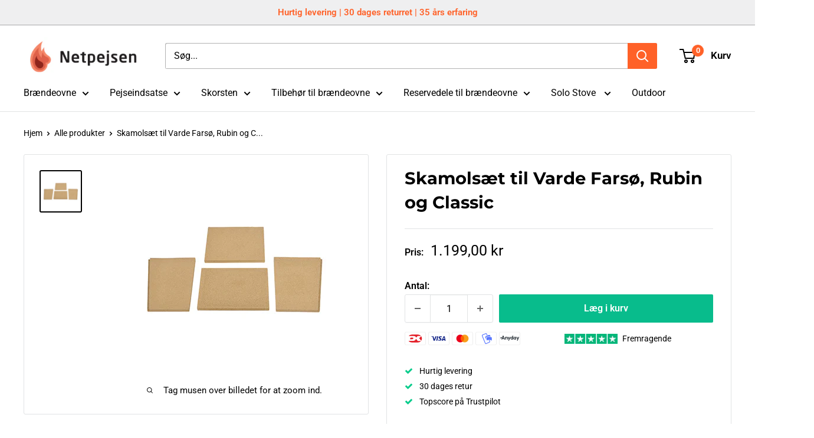

--- FILE ---
content_type: text/html; charset=utf-8
request_url: https://www.netpejsen.dk/products/skamolsaet-til-varde-fars-rubin-og-classic
body_size: 43282
content:
<!doctype html>

<html class="no-js" lang="da">
  <head>
    <!-- Google Consent Mode V2 Consentmo -->
    <!-- Google Consent Mode V2 Advanced Mode integration script for Consentmo GDPR Compliance App -->
    <script id="consentmo-gcmv2-advanced-mode-integration">
      const consentOutOfRegion = {
        analytics: true,
        marketing: true,
        functionality: true,
        adsDataRedaction: false,
        urlPassthrough: false,
      };

      window.dataLayer = window.dataLayer || [];
      function gtag(){dataLayer.push(arguments);}

      gtag('consent', 'default', {
        ad_storage: 'denied',
        ad_personalization: 'denied',
        ad_user_data: 'denied',
        analytics_storage: 'denied',
        functionality_storage: 'denied',
        personalization_storage:'denied',
        security_storage: 'granted',
        wait_for_update: 1500
      });

      document.addEventListener('consentmoSignal_onLoad', function(eventData) {
        const csmLoadSignal = eventData.detail || {isActive:false};
        console.log('LIQUID - consentmoSignal_onLoad event', csmLoadSignal);

        if (!csmLoadSignal.isActive) {
          console.log('LIQUID - isActive false - use consentOutOfRegion');
          gtag('consent', 'update', {
            ad_storage: consentOutOfRegion.marketing ? 'granted' : 'denied',
            ad_personalization: consentOutOfRegion.marketing ? 'granted' : 'denied',
            ad_user_data: consentOutOfRegion.marketing ? 'granted' : 'denied',
            analytics_storage: consentOutOfRegion.analytics ? 'granted' : 'denied',
            functionality_storage: consentOutOfRegion.functionality ? 'granted' : 'denied',
            personalization_storage: consentOutOfRegion.functionality ? 'granted' : 'denied',
            security_storage: 'granted',
          });
          gtag('set', 'ads_data_redaction', consentOutOfRegion.adsDataRedaction);
          gtag('set', 'url_passthrough', consentOutOfRegion.urlPassthrough);
          console.log('LIQUID - dataLayer', window.dataLayer);
        } else {
          console.log('LIQUID - set default-consent and subscribe consentmoSignal for consent-update');
          document.addEventListener('consentmoSignal', function(event) {
            const csmSignal = event.detail;
            const consentState = csmSignal.integration?.gcm?.isEnabled ? csmSignal.integration.gcm.state : csmSignal.state;
            console.log('LIQUID - consentmoSignal event', csmSignal);
            console.log('LIQUID - dataLayer', window.dataLayer);

            gtag('consent', 'update', consentState);
            if (csmSignal.integration?.gcm?.isEnabled) {
              gtag('set', 'ads_data_redaction', csmSignal.integration.gcm.adsDataRedaction);
              gtag('set', 'url_passthrough', csmSignal.integration.gcm.urlPassthrough);
            }
          });
        }
      });
    </script>

    <meta charset="utf-8">
    <meta name="viewport" content="width=device-width, initial-scale=1.0, height=device-height, minimum-scale=1.0, maximum-scale=1.0">
    <meta name="theme-color" content="#000000"><title>Skamolsæt til Varde Farsø, Rubin og Classic
</title><meta name="description" content="Et komplet skamolsæt til Varde Farsø, Rubin og Classic brændeovne. Originalt og indeholder brændkammerets 4 dele. Skamolsæt - Information og installation Skamolsæt er lavet af vermiculite, et specielt sten-granulat, der er blevet presset sammen under højt tryk. Denne proces giver vermiculitepladerne deres unikke egensk"><link rel="canonical" href="https://www.netpejsen.dk/products/skamolsaet-til-varde-fars-rubin-og-classic"><link rel="shortcut icon" href="//www.netpejsen.dk/cdn/shop/files/imageedit_6_2479326761_96x96.png?v=1614296265" type="image/png"><link rel="preload" as="style" href="//www.netpejsen.dk/cdn/shop/t/22/assets/theme.css?v=169272044206192796161763723226">
    <link rel="preload" as="script" href="//www.netpejsen.dk/cdn/shop/t/22/assets/theme.js?v=114237250844100934781755069647">
    <link rel="preconnect" href="https://cdn.shopify.com">
    <link rel="preconnect" href="https://fonts.shopifycdn.com">
    <link rel="dns-prefetch" href="https://productreviews.shopifycdn.com">
    <link rel="dns-prefetch" href="https://ajax.googleapis.com">
    <link rel="dns-prefetch" href="https://maps.googleapis.com">
    <link rel="dns-prefetch" href="https://maps.gstatic.com">
    <link rel="stylesheet" href="https://cdnjs.cloudflare.com/ajax/libs/font-awesome/4.7.0/css/font-awesome.min.css">
    <meta property="og:type" content="product">
  <meta property="og:title" content="Skamolsæt til Varde Farsø, Rubin og Classic"><meta property="og:image" content="http://www.netpejsen.dk/cdn/shop/files/SkamolsaettilVardeFarsoe_RubinogClassic.jpg?v=1698076654">
    <meta property="og:image:secure_url" content="https://www.netpejsen.dk/cdn/shop/files/SkamolsaettilVardeFarsoe_RubinogClassic.jpg?v=1698076654">
    <meta property="og:image:width" content="330">
    <meta property="og:image:height" content="330"><meta property="product:price:amount" content="1.199,00">
  <meta property="product:price:currency" content="DKK"><meta property="og:description" content="Et komplet skamolsæt til Varde Farsø, Rubin og Classic brændeovne. Originalt og indeholder brændkammerets 4 dele. Skamolsæt - Information og installation Skamolsæt er lavet af vermiculite, et specielt sten-granulat, der er blevet presset sammen under højt tryk. Denne proces giver vermiculitepladerne deres unikke egensk"><meta property="og:url" content="https://www.netpejsen.dk/products/skamolsaet-til-varde-fars-rubin-og-classic">
<meta property="og:site_name" content="netpejsen"><meta name="twitter:card" content="summary"><meta name="twitter:title" content="Skamolsæt til Varde Farsø, Rubin og Classic">
  <meta name="twitter:description" content="Et komplet skamolsæt til Varde Farsø, Rubin og Classic brændeovne. Originalt og indeholder brændkammerets 4 dele. Skamolsæt - Information og installation Skamolsæt er lavet af vermiculite, et specielt sten-granulat, der er blevet presset sammen under højt tryk. Denne proces giver vermiculitepladerne deres unikke egenskaber som brandsikkerhed og varmeopbevaring. Pladerne ligner spånplader og kan være lidt skrøbelige. Da materialet er porøst, bør det håndteres forsigtigt. Man bør ikke kaste brænde ind i brændkammeret, da pladerne dermed kan gå i stykker. Det gør ikke noget, at pladerne har revner, men hvis revnerne er større end ca. 5 mm, eller der brækkes stykker af dem, er det vigtigt at de udskiftes. Udskiftning af pladerne er forholdsvis let at gøre selv., især ved udskiftning. Se eventuelt guiden nedenfor. Sådan skifter du dit skamol/skamolsæt korrekt: Afmonter det gamle skamol/skamolsæt og vær opmærksom på rækkefølgen, så du har">
  <meta name="twitter:image" content="https://www.netpejsen.dk/cdn/shop/files/SkamolsaettilVardeFarsoe_RubinogClassic_600x600_crop_center.jpg?v=1698076654">
    <link rel="preload" href="//www.netpejsen.dk/cdn/fonts/montserrat/montserrat_n7.3c434e22befd5c18a6b4afadb1e3d77c128c7939.woff2" as="font" type="font/woff2" crossorigin><link rel="preload" href="//www.netpejsen.dk/cdn/fonts/roboto/roboto_n4.2019d890f07b1852f56ce63ba45b2db45d852cba.woff2" as="font" type="font/woff2" crossorigin><style>
  @font-face {
  font-family: Montserrat;
  font-weight: 700;
  font-style: normal;
  font-display: swap;
  src: url("//www.netpejsen.dk/cdn/fonts/montserrat/montserrat_n7.3c434e22befd5c18a6b4afadb1e3d77c128c7939.woff2") format("woff2"),
       url("//www.netpejsen.dk/cdn/fonts/montserrat/montserrat_n7.5d9fa6e2cae713c8fb539a9876489d86207fe957.woff") format("woff");
}

  @font-face {
  font-family: Roboto;
  font-weight: 400;
  font-style: normal;
  font-display: swap;
  src: url("//www.netpejsen.dk/cdn/fonts/roboto/roboto_n4.2019d890f07b1852f56ce63ba45b2db45d852cba.woff2") format("woff2"),
       url("//www.netpejsen.dk/cdn/fonts/roboto/roboto_n4.238690e0007583582327135619c5f7971652fa9d.woff") format("woff");
}

@font-face {
  font-family: Roboto;
  font-weight: 600;
  font-style: normal;
  font-display: swap;
  src: url("//www.netpejsen.dk/cdn/fonts/roboto/roboto_n6.3d305d5382545b48404c304160aadee38c90ef9d.woff2") format("woff2"),
       url("//www.netpejsen.dk/cdn/fonts/roboto/roboto_n6.bb37be020157f87e181e5489d5e9137ad60c47a2.woff") format("woff");
}

@font-face {
  font-family: Montserrat;
  font-weight: 700;
  font-style: italic;
  font-display: swap;
  src: url("//www.netpejsen.dk/cdn/fonts/montserrat/montserrat_i7.a0d4a463df4f146567d871890ffb3c80408e7732.woff2") format("woff2"),
       url("//www.netpejsen.dk/cdn/fonts/montserrat/montserrat_i7.f6ec9f2a0681acc6f8152c40921d2a4d2e1a2c78.woff") format("woff");
}


  @font-face {
  font-family: Roboto;
  font-weight: 700;
  font-style: normal;
  font-display: swap;
  src: url("//www.netpejsen.dk/cdn/fonts/roboto/roboto_n7.f38007a10afbbde8976c4056bfe890710d51dec2.woff2") format("woff2"),
       url("//www.netpejsen.dk/cdn/fonts/roboto/roboto_n7.94bfdd3e80c7be00e128703d245c207769d763f9.woff") format("woff");
}

  @font-face {
  font-family: Roboto;
  font-weight: 400;
  font-style: italic;
  font-display: swap;
  src: url("//www.netpejsen.dk/cdn/fonts/roboto/roboto_i4.57ce898ccda22ee84f49e6b57ae302250655e2d4.woff2") format("woff2"),
       url("//www.netpejsen.dk/cdn/fonts/roboto/roboto_i4.b21f3bd061cbcb83b824ae8c7671a82587b264bf.woff") format("woff");
}

  @font-face {
  font-family: Roboto;
  font-weight: 700;
  font-style: italic;
  font-display: swap;
  src: url("//www.netpejsen.dk/cdn/fonts/roboto/roboto_i7.7ccaf9410746f2c53340607c42c43f90a9005937.woff2") format("woff2"),
       url("//www.netpejsen.dk/cdn/fonts/roboto/roboto_i7.49ec21cdd7148292bffea74c62c0df6e93551516.woff") format("woff");
}


  :root {
    --default-text-font-size : 15px;
    --base-text-font-size    : 16px;
    --heading-font-family    : Montserrat, sans-serif;
    --heading-font-weight    : 700;
    --heading-font-style     : normal;
    --text-font-family       : Roboto, sans-serif;
    --text-font-weight       : 400;
    --text-font-style        : normal;
    --text-font-bolder-weight: 600;
    --text-link-decoration   : underline;

    --text-color               : #000000;
    --text-color-rgb           : 0, 0, 0;
    --heading-color            : #000000;
    --border-color             : #e1e3e4;
    --border-color-rgb         : 225, 227, 228;
    --form-border-color        : #d4d6d8;
    --accent-color             : #000000;
    --accent-color-rgb         : 0, 0, 0;
    --link-color               : #ff6128;
    --link-color-hover         : #da3a00;
    --background               : #ffffff;
    --secondary-background     : #ffffff;
    --secondary-background-rgb : 255, 255, 255;
    --accent-background        : rgba(0, 0, 0, 0.08);

    --input-background: #ffffff;

    --error-color       : #ff0000;
    --error-background  : rgba(255, 0, 0, 0.07);
    --success-color     : #00aa00;
    --success-background: rgba(0, 170, 0, 0.11);

    --primary-button-background      : #08bc8c;
    --primary-button-background-rgb  : 8, 188, 140;
    --primary-button-text-color      : #ffffff;
    --secondary-button-background    : #8c8c8c;
    --secondary-button-background-rgb: 140, 140, 140;
    --secondary-button-text-color    : #ffffff;

    --header-background      : #ffffff;
    --header-text-color      : #000000;
    --header-light-text-color: #000000;
    --header-border-color    : rgba(0, 0, 0, 0.3);
    --header-accent-color    : #ff6128;

    --footer-background-color:    #f2f3f1;
    --footer-heading-text-color:  #000000;
    --footer-body-text-color:     #383c44;
    --footer-body-text-color-rgb: 56, 60, 68;
    --footer-accent-color:        #ff6128;
    --footer-accent-color-rgb:    255, 97, 40;
    --footer-border:              none;
    
    --flickity-arrow-color: #abb1b4;--product-on-sale-accent           : #ee0000;
    --product-on-sale-accent-rgb       : 238, 0, 0;
    --product-on-sale-color            : #ffffff;
    --product-in-stock-color           : #008a00;
    --product-low-stock-color          : #ee0000;
    --product-sold-out-color           : #8a9297;
    --product-custom-label-1-background: #ff6128;
    --product-custom-label-1-color     : #ffffff;
    --product-custom-label-2-background: #00a500;
    --product-custom-label-2-color     : #ffffff;
    --product-review-star-color        : #ffbd00;

    --mobile-container-gutter : 20px;
    --desktop-container-gutter: 40px;

    /* Shopify related variables */
    --payment-terms-background-color: #ffffff;
  }
</style>

<script>
  // IE11 does not have support for CSS variables, so we have to polyfill them
  if (!(((window || {}).CSS || {}).supports && window.CSS.supports('(--a: 0)'))) {
    const script = document.createElement('script');
    script.type = 'text/javascript';
    script.src = 'https://cdn.jsdelivr.net/npm/css-vars-ponyfill@2';
    script.onload = function() {
      cssVars({});
    };

    document.getElementsByTagName('head')[0].appendChild(script);
  }
</script>



      <!-- Link Swiper's CSS -->
    <link rel="stylesheet" href="https://cdn.jsdelivr.net/npm/swiper@11/swiper-bundle.min.css" />

    <script>window.performance && window.performance.mark && window.performance.mark('shopify.content_for_header.start');</script><meta name="google-site-verification" content="9rCvPJl1onSMwkfRdGy09GDkNFHceuUkFC-HaL5KtMw">
<meta id="shopify-digital-wallet" name="shopify-digital-wallet" content="/47863169180/digital_wallets/dialog">
<meta name="shopify-checkout-api-token" content="f41bc7729a19d7f18ec302b17934738a">
<meta id="in-context-paypal-metadata" data-shop-id="47863169180" data-venmo-supported="false" data-environment="production" data-locale="en_US" data-paypal-v4="true" data-currency="DKK">
<link rel="alternate" hreflang="x-default" href="https://www.netpejsen.dk/products/skamolsaet-til-varde-fars-rubin-og-classic">
<link rel="alternate" hreflang="da" href="https://www.netpejsen.dk/products/skamolsaet-til-varde-fars-rubin-og-classic">
<link rel="alternate" hreflang="de-DE" href="https://www.netpejsen.de/products/skamolsaet-til-varde-fars-rubin-og-classic">
<link rel="alternate" hreflang="sv-SE" href="https://www.netpejsen.se/products/skamolsaet-til-varde-fars-rubin-og-classic">
<link rel="alternate" hreflang="da-SE" href="https://www.netpejsen.se/da/products/skamolsaet-til-varde-fars-rubin-og-classic">
<link rel="alternate" type="application/json+oembed" href="https://www.netpejsen.dk/products/skamolsaet-til-varde-fars-rubin-og-classic.oembed">
<script async="async" src="/checkouts/internal/preloads.js?locale=da-DK"></script>
<link rel="preconnect" href="https://shop.app" crossorigin="anonymous">
<script async="async" src="https://shop.app/checkouts/internal/preloads.js?locale=da-DK&shop_id=47863169180" crossorigin="anonymous"></script>
<script id="apple-pay-shop-capabilities" type="application/json">{"shopId":47863169180,"countryCode":"DK","currencyCode":"DKK","merchantCapabilities":["supports3DS"],"merchantId":"gid:\/\/shopify\/Shop\/47863169180","merchantName":"netpejsen","requiredBillingContactFields":["postalAddress","email","phone"],"requiredShippingContactFields":["postalAddress","email","phone"],"shippingType":"shipping","supportedNetworks":["visa","maestro","masterCard","amex"],"total":{"type":"pending","label":"netpejsen","amount":"1.00"},"shopifyPaymentsEnabled":true,"supportsSubscriptions":true}</script>
<script id="shopify-features" type="application/json">{"accessToken":"f41bc7729a19d7f18ec302b17934738a","betas":["rich-media-storefront-analytics"],"domain":"www.netpejsen.dk","predictiveSearch":true,"shopId":47863169180,"locale":"da"}</script>
<script>var Shopify = Shopify || {};
Shopify.shop = "netpejsen.myshopify.com";
Shopify.locale = "da";
Shopify.currency = {"active":"DKK","rate":"1.0"};
Shopify.country = "DK";
Shopify.theme = {"name":"Netpejsen 3.0 - Top og bundtekst","id":186603503956,"schema_name":"Warehouse","schema_version":"4.0.0","theme_store_id":871,"role":"main"};
Shopify.theme.handle = "null";
Shopify.theme.style = {"id":null,"handle":null};
Shopify.cdnHost = "www.netpejsen.dk/cdn";
Shopify.routes = Shopify.routes || {};
Shopify.routes.root = "/";</script>
<script type="module">!function(o){(o.Shopify=o.Shopify||{}).modules=!0}(window);</script>
<script>!function(o){function n(){var o=[];function n(){o.push(Array.prototype.slice.apply(arguments))}return n.q=o,n}var t=o.Shopify=o.Shopify||{};t.loadFeatures=n(),t.autoloadFeatures=n()}(window);</script>
<script>
  window.ShopifyPay = window.ShopifyPay || {};
  window.ShopifyPay.apiHost = "shop.app\/pay";
  window.ShopifyPay.redirectState = null;
</script>
<script id="shop-js-analytics" type="application/json">{"pageType":"product"}</script>
<script defer="defer" async type="module" src="//www.netpejsen.dk/cdn/shopifycloud/shop-js/modules/v2/client.init-shop-cart-sync_CL98c8D9.da.esm.js"></script>
<script defer="defer" async type="module" src="//www.netpejsen.dk/cdn/shopifycloud/shop-js/modules/v2/chunk.common_EWJWM-vH.esm.js"></script>
<script type="module">
  await import("//www.netpejsen.dk/cdn/shopifycloud/shop-js/modules/v2/client.init-shop-cart-sync_CL98c8D9.da.esm.js");
await import("//www.netpejsen.dk/cdn/shopifycloud/shop-js/modules/v2/chunk.common_EWJWM-vH.esm.js");

  window.Shopify.SignInWithShop?.initShopCartSync?.({"fedCMEnabled":true,"windoidEnabled":true});

</script>
<script>
  window.Shopify = window.Shopify || {};
  if (!window.Shopify.featureAssets) window.Shopify.featureAssets = {};
  window.Shopify.featureAssets['shop-js'] = {"shop-cart-sync":["modules/v2/client.shop-cart-sync_Bg7fu_0h.da.esm.js","modules/v2/chunk.common_EWJWM-vH.esm.js"],"shop-button":["modules/v2/client.shop-button_D4baCM7-.da.esm.js","modules/v2/chunk.common_EWJWM-vH.esm.js"],"init-fed-cm":["modules/v2/client.init-fed-cm_DmQkr2ov.da.esm.js","modules/v2/chunk.common_EWJWM-vH.esm.js"],"init-windoid":["modules/v2/client.init-windoid_C-27t-wd.da.esm.js","modules/v2/chunk.common_EWJWM-vH.esm.js"],"init-shop-email-lookup-coordinator":["modules/v2/client.init-shop-email-lookup-coordinator_CxoMzpjH.da.esm.js","modules/v2/chunk.common_EWJWM-vH.esm.js"],"shop-cash-offers":["modules/v2/client.shop-cash-offers_BhdCh6ES.da.esm.js","modules/v2/chunk.common_EWJWM-vH.esm.js","modules/v2/chunk.modal_BFF7cPIo.esm.js"],"init-shop-cart-sync":["modules/v2/client.init-shop-cart-sync_CL98c8D9.da.esm.js","modules/v2/chunk.common_EWJWM-vH.esm.js"],"shop-toast-manager":["modules/v2/client.shop-toast-manager_BORIhZlb.da.esm.js","modules/v2/chunk.common_EWJWM-vH.esm.js"],"pay-button":["modules/v2/client.pay-button_UrGfLzqs.da.esm.js","modules/v2/chunk.common_EWJWM-vH.esm.js"],"avatar":["modules/v2/client.avatar_BTnouDA3.da.esm.js"],"shop-login-button":["modules/v2/client.shop-login-button_DbEU4t09.da.esm.js","modules/v2/chunk.common_EWJWM-vH.esm.js","modules/v2/chunk.modal_BFF7cPIo.esm.js"],"init-customer-accounts":["modules/v2/client.init-customer-accounts_kyQI0-FP.da.esm.js","modules/v2/client.shop-login-button_DbEU4t09.da.esm.js","modules/v2/chunk.common_EWJWM-vH.esm.js","modules/v2/chunk.modal_BFF7cPIo.esm.js"],"init-customer-accounts-sign-up":["modules/v2/client.init-customer-accounts-sign-up_CQp3EK4N.da.esm.js","modules/v2/client.shop-login-button_DbEU4t09.da.esm.js","modules/v2/chunk.common_EWJWM-vH.esm.js","modules/v2/chunk.modal_BFF7cPIo.esm.js"],"init-shop-for-new-customer-accounts":["modules/v2/client.init-shop-for-new-customer-accounts_Dd7wQBSV.da.esm.js","modules/v2/client.shop-login-button_DbEU4t09.da.esm.js","modules/v2/chunk.common_EWJWM-vH.esm.js","modules/v2/chunk.modal_BFF7cPIo.esm.js"],"shop-follow-button":["modules/v2/client.shop-follow-button_DftpBqH5.da.esm.js","modules/v2/chunk.common_EWJWM-vH.esm.js","modules/v2/chunk.modal_BFF7cPIo.esm.js"],"lead-capture":["modules/v2/client.lead-capture_BFPlLCd0.da.esm.js","modules/v2/chunk.common_EWJWM-vH.esm.js","modules/v2/chunk.modal_BFF7cPIo.esm.js"],"checkout-modal":["modules/v2/client.checkout-modal_DIR7eZq-.da.esm.js","modules/v2/chunk.common_EWJWM-vH.esm.js","modules/v2/chunk.modal_BFF7cPIo.esm.js"],"shop-login":["modules/v2/client.shop-login_C5M9SlF9.da.esm.js","modules/v2/chunk.common_EWJWM-vH.esm.js","modules/v2/chunk.modal_BFF7cPIo.esm.js"],"payment-terms":["modules/v2/client.payment-terms_DAwzHG8M.da.esm.js","modules/v2/chunk.common_EWJWM-vH.esm.js","modules/v2/chunk.modal_BFF7cPIo.esm.js"]};
</script>
<script>(function() {
  var isLoaded = false;
  function asyncLoad() {
    if (isLoaded) return;
    isLoaded = true;
    var urls = ["https:\/\/ecommplugins-scripts.trustpilot.com\/v2.1\/js\/header.min.js?settings=eyJrZXkiOiJ3aFM2RVRLa2ZiaG9xdktNIiwicyI6Im5vbmUifQ==\u0026v=2.5\u0026shop=netpejsen.myshopify.com","https:\/\/ecommplugins-trustboxsettings.trustpilot.com\/netpejsen.myshopify.com.js?settings=1680189439456\u0026shop=netpejsen.myshopify.com","https:\/\/loox.io\/widget\/nGfjkk5Ui8\/loox.1737116830783.js?shop=netpejsen.myshopify.com","\/\/backinstock.useamp.com\/widget\/71130_1767159207.js?category=bis\u0026v=6\u0026shop=netpejsen.myshopify.com"];
    for (var i = 0; i < urls.length; i++) {
      var s = document.createElement('script');
      s.type = 'text/javascript';
      s.async = true;
      s.src = urls[i];
      var x = document.getElementsByTagName('script')[0];
      x.parentNode.insertBefore(s, x);
    }
  };
  if(window.attachEvent) {
    window.attachEvent('onload', asyncLoad);
  } else {
    window.addEventListener('load', asyncLoad, false);
  }
})();</script>
<script id="__st">var __st={"a":47863169180,"offset":3600,"reqid":"9a66b96a-b142-4606-9ed1-606126155c56-1767752507","pageurl":"www.netpejsen.dk\/products\/skamolsaet-til-varde-fars-rubin-og-classic","u":"b0b6be7373d3","p":"product","rtyp":"product","rid":8622737883476};</script>
<script>window.ShopifyPaypalV4VisibilityTracking = true;</script>
<script id="captcha-bootstrap">!function(){'use strict';const t='contact',e='account',n='new_comment',o=[[t,t],['blogs',n],['comments',n],[t,'customer']],c=[[e,'customer_login'],[e,'guest_login'],[e,'recover_customer_password'],[e,'create_customer']],r=t=>t.map((([t,e])=>`form[action*='/${t}']:not([data-nocaptcha='true']) input[name='form_type'][value='${e}']`)).join(','),a=t=>()=>t?[...document.querySelectorAll(t)].map((t=>t.form)):[];function s(){const t=[...o],e=r(t);return a(e)}const i='password',u='form_key',d=['recaptcha-v3-token','g-recaptcha-response','h-captcha-response',i],f=()=>{try{return window.sessionStorage}catch{return}},m='__shopify_v',_=t=>t.elements[u];function p(t,e,n=!1){try{const o=window.sessionStorage,c=JSON.parse(o.getItem(e)),{data:r}=function(t){const{data:e,action:n}=t;return t[m]||n?{data:e,action:n}:{data:t,action:n}}(c);for(const[e,n]of Object.entries(r))t.elements[e]&&(t.elements[e].value=n);n&&o.removeItem(e)}catch(o){console.error('form repopulation failed',{error:o})}}const l='form_type',E='cptcha';function T(t){t.dataset[E]=!0}const w=window,h=w.document,L='Shopify',v='ce_forms',y='captcha';let A=!1;((t,e)=>{const n=(g='f06e6c50-85a8-45c8-87d0-21a2b65856fe',I='https://cdn.shopify.com/shopifycloud/storefront-forms-hcaptcha/ce_storefront_forms_captcha_hcaptcha.v1.5.2.iife.js',D={infoText:'Beskyttet af hCaptcha',privacyText:'Beskyttelse af persondata',termsText:'Vilkår'},(t,e,n)=>{const o=w[L][v],c=o.bindForm;if(c)return c(t,g,e,D).then(n);var r;o.q.push([[t,g,e,D],n]),r=I,A||(h.body.append(Object.assign(h.createElement('script'),{id:'captcha-provider',async:!0,src:r})),A=!0)});var g,I,D;w[L]=w[L]||{},w[L][v]=w[L][v]||{},w[L][v].q=[],w[L][y]=w[L][y]||{},w[L][y].protect=function(t,e){n(t,void 0,e),T(t)},Object.freeze(w[L][y]),function(t,e,n,w,h,L){const[v,y,A,g]=function(t,e,n){const i=e?o:[],u=t?c:[],d=[...i,...u],f=r(d),m=r(i),_=r(d.filter((([t,e])=>n.includes(e))));return[a(f),a(m),a(_),s()]}(w,h,L),I=t=>{const e=t.target;return e instanceof HTMLFormElement?e:e&&e.form},D=t=>v().includes(t);t.addEventListener('submit',(t=>{const e=I(t);if(!e)return;const n=D(e)&&!e.dataset.hcaptchaBound&&!e.dataset.recaptchaBound,o=_(e),c=g().includes(e)&&(!o||!o.value);(n||c)&&t.preventDefault(),c&&!n&&(function(t){try{if(!f())return;!function(t){const e=f();if(!e)return;const n=_(t);if(!n)return;const o=n.value;o&&e.removeItem(o)}(t);const e=Array.from(Array(32),(()=>Math.random().toString(36)[2])).join('');!function(t,e){_(t)||t.append(Object.assign(document.createElement('input'),{type:'hidden',name:u})),t.elements[u].value=e}(t,e),function(t,e){const n=f();if(!n)return;const o=[...t.querySelectorAll(`input[type='${i}']`)].map((({name:t})=>t)),c=[...d,...o],r={};for(const[a,s]of new FormData(t).entries())c.includes(a)||(r[a]=s);n.setItem(e,JSON.stringify({[m]:1,action:t.action,data:r}))}(t,e)}catch(e){console.error('failed to persist form',e)}}(e),e.submit())}));const S=(t,e)=>{t&&!t.dataset[E]&&(n(t,e.some((e=>e===t))),T(t))};for(const o of['focusin','change'])t.addEventListener(o,(t=>{const e=I(t);D(e)&&S(e,y())}));const B=e.get('form_key'),M=e.get(l),P=B&&M;t.addEventListener('DOMContentLoaded',(()=>{const t=y();if(P)for(const e of t)e.elements[l].value===M&&p(e,B);[...new Set([...A(),...v().filter((t=>'true'===t.dataset.shopifyCaptcha))])].forEach((e=>S(e,t)))}))}(h,new URLSearchParams(w.location.search),n,t,e,['guest_login'])})(!0,!0)}();</script>
<script integrity="sha256-4kQ18oKyAcykRKYeNunJcIwy7WH5gtpwJnB7kiuLZ1E=" data-source-attribution="shopify.loadfeatures" defer="defer" src="//www.netpejsen.dk/cdn/shopifycloud/storefront/assets/storefront/load_feature-a0a9edcb.js" crossorigin="anonymous"></script>
<script crossorigin="anonymous" defer="defer" src="//www.netpejsen.dk/cdn/shopifycloud/storefront/assets/shopify_pay/storefront-65b4c6d7.js?v=20250812"></script>
<script data-source-attribution="shopify.dynamic_checkout.dynamic.init">var Shopify=Shopify||{};Shopify.PaymentButton=Shopify.PaymentButton||{isStorefrontPortableWallets:!0,init:function(){window.Shopify.PaymentButton.init=function(){};var t=document.createElement("script");t.src="https://www.netpejsen.dk/cdn/shopifycloud/portable-wallets/latest/portable-wallets.da.js",t.type="module",document.head.appendChild(t)}};
</script>
<script data-source-attribution="shopify.dynamic_checkout.buyer_consent">
  function portableWalletsHideBuyerConsent(e){var t=document.getElementById("shopify-buyer-consent"),n=document.getElementById("shopify-subscription-policy-button");t&&n&&(t.classList.add("hidden"),t.setAttribute("aria-hidden","true"),n.removeEventListener("click",e))}function portableWalletsShowBuyerConsent(e){var t=document.getElementById("shopify-buyer-consent"),n=document.getElementById("shopify-subscription-policy-button");t&&n&&(t.classList.remove("hidden"),t.removeAttribute("aria-hidden"),n.addEventListener("click",e))}window.Shopify?.PaymentButton&&(window.Shopify.PaymentButton.hideBuyerConsent=portableWalletsHideBuyerConsent,window.Shopify.PaymentButton.showBuyerConsent=portableWalletsShowBuyerConsent);
</script>
<script data-source-attribution="shopify.dynamic_checkout.cart.bootstrap">document.addEventListener("DOMContentLoaded",(function(){function t(){return document.querySelector("shopify-accelerated-checkout-cart, shopify-accelerated-checkout")}if(t())Shopify.PaymentButton.init();else{new MutationObserver((function(e,n){t()&&(Shopify.PaymentButton.init(),n.disconnect())})).observe(document.body,{childList:!0,subtree:!0})}}));
</script>
<link id="shopify-accelerated-checkout-styles" rel="stylesheet" media="screen" href="https://www.netpejsen.dk/cdn/shopifycloud/portable-wallets/latest/accelerated-checkout-backwards-compat.css" crossorigin="anonymous">
<style id="shopify-accelerated-checkout-cart">
        #shopify-buyer-consent {
  margin-top: 1em;
  display: inline-block;
  width: 100%;
}

#shopify-buyer-consent.hidden {
  display: none;
}

#shopify-subscription-policy-button {
  background: none;
  border: none;
  padding: 0;
  text-decoration: underline;
  font-size: inherit;
  cursor: pointer;
}

#shopify-subscription-policy-button::before {
  box-shadow: none;
}

      </style>

<script>window.performance && window.performance.mark && window.performance.mark('shopify.content_for_header.end');</script>

    <link rel="stylesheet" href="//www.netpejsen.dk/cdn/shop/t/22/assets/theme.css?v=169272044206192796161763723226">

    
  <script type="application/ld+json">
  {
    "@context": "https://schema.org",
    "@type": "Product",
    "productID": 8622737883476,
    "offers": [{
          "@type": "Offer",
          "name": "Default Title",
          "availability":"https://schema.org/InStock",
          "price": 1199.0,
          "priceCurrency": "DKK",
          "priceValidUntil": "2026-01-17","sku": "100330",
          "url": "/products/skamolsaet-til-varde-fars-rubin-og-classic?variant=47081961980244"
        }
],"brand": {
      "@type": "Brand",
      "name": "Varde"
    },
    "name": "Skamolsæt til Varde Farsø, Rubin og Classic",
    "description": "Et komplet skamolsæt til Varde Farsø, Rubin og Classic brændeovne. Originalt og indeholder brændkammerets 4 dele.\nSkamolsæt - Information og installation\nSkamolsæt er lavet af vermiculite, et specielt sten-granulat, der er blevet presset sammen under højt tryk. Denne proces giver vermiculitepladerne deres unikke egenskaber som brandsikkerhed og varmeopbevaring. Pladerne ligner spånplader og kan være lidt skrøbelige. Da materialet er porøst, bør det håndteres forsigtigt. Man bør ikke kaste brænde ind i brændkammeret, da pladerne dermed kan gå i stykker. Det gør ikke noget, at pladerne har revner, men hvis revnerne er større end ca. 5 mm, eller der brækkes stykker af dem, er det vigtigt at de udskiftes. \nUdskiftning af pladerne er forholdsvis let at gøre selv., især ved udskiftning. Se eventuelt guiden nedenfor.\nSådan skifter du dit skamol\/skamolsæt korrekt:\n\nAfmonter det gamle skamol\/skamolsæt og vær opmærksom på rækkefølgen, så du har en idé om, hvordan det skal monteres igen.\nRengør brændkammeret grundigt for aske og rester af gammelt vermiculite. Det er vigtigt at sikre et fladt og jævnt underlag til de nye plader.\nMonter det nye skamol\/skamolsæt forsigtigt for at undgå at beskadige vermiculitepladerne.\nFærdig og klar til brug!\n",
    "category": "",
    "url": "/products/skamolsaet-til-varde-fars-rubin-og-classic",
    "sku": "100330",
    "image": {
      "@type": "ImageObject",
      "url": "https://www.netpejsen.dk/cdn/shop/files/SkamolsaettilVardeFarsoe_RubinogClassic.jpg?v=1698076654&width=1024",
      "image": "https://www.netpejsen.dk/cdn/shop/files/SkamolsaettilVardeFarsoe_RubinogClassic.jpg?v=1698076654&width=1024",
      "name": "Skamolsæt til Varde Farsø, Rubin og Classic",
      "width": "1024",
      "height": "1024"
    }
  }
  </script>



  <script type="application/ld+json">
  {
    "@context": "https://schema.org",
    "@type": "BreadcrumbList",
  "itemListElement": [{
      "@type": "ListItem",
      "position": 1,
      "name": "Hjem",
      "item": "https://www.netpejsen.dk"
    },{
          "@type": "ListItem",
          "position": 2,
          "name": "Skamolsæt til Varde Farsø, Rubin og Classic",
          "item": "https://www.netpejsen.dk/products/skamolsaet-til-varde-fars-rubin-og-classic"
        }]
  }
  </script>


    <script src="https://ajax.googleapis.com/ajax/libs/jquery/3.6.4/jquery.min.js"></script>
    <script>
      // This allows to expose several variables to the global scope, to be used in scripts
      window.theme = {
        pageType: "product",
        cartCount: 0,
        moneyFormat: "{{amount_with_comma_separator}} kr",
        moneyWithCurrencyFormat: "{{amount_with_comma_separator}} DKK",
        currencyCodeEnabled: false,
        showDiscount: true,
        discountMode: "saving",
        cartType: "drawer"
      };

      window.routes = {
        rootUrl: "\/",
        rootUrlWithoutSlash: '',
        cartUrl: "\/cart",
        cartAddUrl: "\/cart\/add",
        cartChangeUrl: "\/cart\/change",
        searchUrl: "\/search",
        productRecommendationsUrl: "\/recommendations\/products"
      };

      window.languages = {
        productRegularPrice: "Normalpris",
        productSalePrice: "Udsalgspris",
        collectionOnSaleLabel: "Spar {{savings}}",
        productFormUnavailable: "Ikke tilgængelig",
        productFormAddToCart: "Læg i kurv",
        productFormPreOrder: "Forudbestil",
        productFormSoldOut: "Udsolgt",
        productAdded: "Produktet er blevet tilføjet til din kurv",
        productAddedShort: "Tilføjet!",
        shippingEstimatorNoResults: "Der kunne ikke findes nogen forsendelsesmetoder til din adresse.",
        shippingEstimatorOneResult: "Der er en forsendelsespris for din adresse:",
        shippingEstimatorMultipleResults: "Der er {{count}} forsendelsespriser for din adresse:",
        shippingEstimatorErrors: "Der er nogle fejl:"
      };

      document.documentElement.className = document.documentElement.className.replace('no-js', 'js');
    </script><script src="//www.netpejsen.dk/cdn/shop/t/22/assets/theme.js?v=114237250844100934781755069647" defer></script>
    <script src="//www.netpejsen.dk/cdn/shop/t/22/assets/custom.js?v=102476495355921946141755069647" defer></script>


    <!-- Swiper JS -->
    <script src="https://cdn.jsdelivr.net/npm/swiper@11/swiper-bundle.min.js"></script><script>
        (function () {
          window.onpageshow = function() {
            // We force re-freshing the cart content onpageshow, as most browsers will serve a cache copy when hitting the
            // back button, which cause staled data
            document.documentElement.dispatchEvent(new CustomEvent('cart:refresh', {
              bubbles: true,
              detail: {scrollToTop: false}
            }));
          };
        })();
      </script><meta name="google-site-verification" content="1qsac-lcQzkNL2ZbFpBu5NLNCuJXOn1rYEwbTQen5_A" />
    
<meta name="google-site-verification" content="HIksq4Cpj6jzPUp0CxALa9MTcu88VgjN_t_mVB6BDNo" />

  <!-- BEGIN app block: shopify://apps/consentmo-gdpr/blocks/gdpr_cookie_consent/4fbe573f-a377-4fea-9801-3ee0858cae41 -->


<!-- END app block --><!-- BEGIN app block: shopify://apps/stape-conversion-tracking/blocks/gtm/7e13c847-7971-409d-8fe0-29ec14d5f048 --><script>
  window.lsData = {};
  window.dataLayer = window.dataLayer || [];
  window.addEventListener("message", (event) => {
    if (event.data?.event) {
      window.dataLayer.push(event.data);
    }
  });
  window.dataShopStape = {
    shop: "www.netpejsen.dk",
    shopId: "47863169180",
  }
</script>

<!-- END app block --><!-- BEGIN app block: shopify://apps/klaviyo-email-marketing-sms/blocks/klaviyo-onsite-embed/2632fe16-c075-4321-a88b-50b567f42507 -->












  <script async src="https://static.klaviyo.com/onsite/js/XJiKxv/klaviyo.js?company_id=XJiKxv"></script>
  <script>!function(){if(!window.klaviyo){window._klOnsite=window._klOnsite||[];try{window.klaviyo=new Proxy({},{get:function(n,i){return"push"===i?function(){var n;(n=window._klOnsite).push.apply(n,arguments)}:function(){for(var n=arguments.length,o=new Array(n),w=0;w<n;w++)o[w]=arguments[w];var t="function"==typeof o[o.length-1]?o.pop():void 0,e=new Promise((function(n){window._klOnsite.push([i].concat(o,[function(i){t&&t(i),n(i)}]))}));return e}}})}catch(n){window.klaviyo=window.klaviyo||[],window.klaviyo.push=function(){var n;(n=window._klOnsite).push.apply(n,arguments)}}}}();</script>

  
    <script id="viewed_product">
      if (item == null) {
        var _learnq = _learnq || [];

        var MetafieldReviews = null
        var MetafieldYotpoRating = null
        var MetafieldYotpoCount = null
        var MetafieldLooxRating = null
        var MetafieldLooxCount = null
        var okendoProduct = null
        var okendoProductReviewCount = null
        var okendoProductReviewAverageValue = null
        try {
          // The following fields are used for Customer Hub recently viewed in order to add reviews.
          // This information is not part of __kla_viewed. Instead, it is part of __kla_viewed_reviewed_items
          MetafieldReviews = {};
          MetafieldYotpoRating = null
          MetafieldYotpoCount = null
          MetafieldLooxRating = "5.0"
          MetafieldLooxCount = 1

          okendoProduct = null
          // If the okendo metafield is not legacy, it will error, which then requires the new json formatted data
          if (okendoProduct && 'error' in okendoProduct) {
            okendoProduct = null
          }
          okendoProductReviewCount = okendoProduct ? okendoProduct.reviewCount : null
          okendoProductReviewAverageValue = okendoProduct ? okendoProduct.reviewAverageValue : null
        } catch (error) {
          console.error('Error in Klaviyo onsite reviews tracking:', error);
        }

        var item = {
          Name: "Skamolsæt til Varde Farsø, Rubin og Classic",
          ProductID: 8622737883476,
          Categories: ["Reservedele til Varde ovne","Tilbehør til brændeovne"],
          ImageURL: "https://www.netpejsen.dk/cdn/shop/files/SkamolsaettilVardeFarsoe_RubinogClassic_grande.jpg?v=1698076654",
          URL: "https://www.netpejsen.dk/products/skamolsaet-til-varde-fars-rubin-og-classic",
          Brand: "Varde",
          Price: "1.199,00 kr",
          Value: "1.199,00",
          CompareAtPrice: "0,00 kr"
        };
        _learnq.push(['track', 'Viewed Product', item]);
        _learnq.push(['trackViewedItem', {
          Title: item.Name,
          ItemId: item.ProductID,
          Categories: item.Categories,
          ImageUrl: item.ImageURL,
          Url: item.URL,
          Metadata: {
            Brand: item.Brand,
            Price: item.Price,
            Value: item.Value,
            CompareAtPrice: item.CompareAtPrice
          },
          metafields:{
            reviews: MetafieldReviews,
            yotpo:{
              rating: MetafieldYotpoRating,
              count: MetafieldYotpoCount,
            },
            loox:{
              rating: MetafieldLooxRating,
              count: MetafieldLooxCount,
            },
            okendo: {
              rating: okendoProductReviewAverageValue,
              count: okendoProductReviewCount,
            }
          }
        }]);
      }
    </script>
  




  <script>
    window.klaviyoReviewsProductDesignMode = false
  </script>







<!-- END app block --><script src="https://cdn.shopify.com/extensions/019b8ed3-90b4-7b95-8e01-aa6b35f1be2e/stape-remix-29/assets/widget.js" type="text/javascript" defer="defer"></script>
<script src="https://cdn.shopify.com/extensions/019b92ac-96c7-7eb6-ae09-ef243ba4c429/consentmo-gdpr-548/assets/consentmo_cookie_consent.js" type="text/javascript" defer="defer"></script>
<link href="https://monorail-edge.shopifysvc.com" rel="dns-prefetch">
<script>(function(){if ("sendBeacon" in navigator && "performance" in window) {try {var session_token_from_headers = performance.getEntriesByType('navigation')[0].serverTiming.find(x => x.name == '_s').description;} catch {var session_token_from_headers = undefined;}var session_cookie_matches = document.cookie.match(/_shopify_s=([^;]*)/);var session_token_from_cookie = session_cookie_matches && session_cookie_matches.length === 2 ? session_cookie_matches[1] : "";var session_token = session_token_from_headers || session_token_from_cookie || "";function handle_abandonment_event(e) {var entries = performance.getEntries().filter(function(entry) {return /monorail-edge.shopifysvc.com/.test(entry.name);});if (!window.abandonment_tracked && entries.length === 0) {window.abandonment_tracked = true;var currentMs = Date.now();var navigation_start = performance.timing.navigationStart;var payload = {shop_id: 47863169180,url: window.location.href,navigation_start,duration: currentMs - navigation_start,session_token,page_type: "product"};window.navigator.sendBeacon("https://monorail-edge.shopifysvc.com/v1/produce", JSON.stringify({schema_id: "online_store_buyer_site_abandonment/1.1",payload: payload,metadata: {event_created_at_ms: currentMs,event_sent_at_ms: currentMs}}));}}window.addEventListener('pagehide', handle_abandonment_event);}}());</script>
<script id="web-pixels-manager-setup">(function e(e,d,r,n,o){if(void 0===o&&(o={}),!Boolean(null===(a=null===(i=window.Shopify)||void 0===i?void 0:i.analytics)||void 0===a?void 0:a.replayQueue)){var i,a;window.Shopify=window.Shopify||{};var t=window.Shopify;t.analytics=t.analytics||{};var s=t.analytics;s.replayQueue=[],s.publish=function(e,d,r){return s.replayQueue.push([e,d,r]),!0};try{self.performance.mark("wpm:start")}catch(e){}var l=function(){var e={modern:/Edge?\/(1{2}[4-9]|1[2-9]\d|[2-9]\d{2}|\d{4,})\.\d+(\.\d+|)|Firefox\/(1{2}[4-9]|1[2-9]\d|[2-9]\d{2}|\d{4,})\.\d+(\.\d+|)|Chrom(ium|e)\/(9{2}|\d{3,})\.\d+(\.\d+|)|(Maci|X1{2}).+ Version\/(15\.\d+|(1[6-9]|[2-9]\d|\d{3,})\.\d+)([,.]\d+|)( \(\w+\)|)( Mobile\/\w+|) Safari\/|Chrome.+OPR\/(9{2}|\d{3,})\.\d+\.\d+|(CPU[ +]OS|iPhone[ +]OS|CPU[ +]iPhone|CPU IPhone OS|CPU iPad OS)[ +]+(15[._]\d+|(1[6-9]|[2-9]\d|\d{3,})[._]\d+)([._]\d+|)|Android:?[ /-](13[3-9]|1[4-9]\d|[2-9]\d{2}|\d{4,})(\.\d+|)(\.\d+|)|Android.+Firefox\/(13[5-9]|1[4-9]\d|[2-9]\d{2}|\d{4,})\.\d+(\.\d+|)|Android.+Chrom(ium|e)\/(13[3-9]|1[4-9]\d|[2-9]\d{2}|\d{4,})\.\d+(\.\d+|)|SamsungBrowser\/([2-9]\d|\d{3,})\.\d+/,legacy:/Edge?\/(1[6-9]|[2-9]\d|\d{3,})\.\d+(\.\d+|)|Firefox\/(5[4-9]|[6-9]\d|\d{3,})\.\d+(\.\d+|)|Chrom(ium|e)\/(5[1-9]|[6-9]\d|\d{3,})\.\d+(\.\d+|)([\d.]+$|.*Safari\/(?![\d.]+ Edge\/[\d.]+$))|(Maci|X1{2}).+ Version\/(10\.\d+|(1[1-9]|[2-9]\d|\d{3,})\.\d+)([,.]\d+|)( \(\w+\)|)( Mobile\/\w+|) Safari\/|Chrome.+OPR\/(3[89]|[4-9]\d|\d{3,})\.\d+\.\d+|(CPU[ +]OS|iPhone[ +]OS|CPU[ +]iPhone|CPU IPhone OS|CPU iPad OS)[ +]+(10[._]\d+|(1[1-9]|[2-9]\d|\d{3,})[._]\d+)([._]\d+|)|Android:?[ /-](13[3-9]|1[4-9]\d|[2-9]\d{2}|\d{4,})(\.\d+|)(\.\d+|)|Mobile Safari.+OPR\/([89]\d|\d{3,})\.\d+\.\d+|Android.+Firefox\/(13[5-9]|1[4-9]\d|[2-9]\d{2}|\d{4,})\.\d+(\.\d+|)|Android.+Chrom(ium|e)\/(13[3-9]|1[4-9]\d|[2-9]\d{2}|\d{4,})\.\d+(\.\d+|)|Android.+(UC? ?Browser|UCWEB|U3)[ /]?(15\.([5-9]|\d{2,})|(1[6-9]|[2-9]\d|\d{3,})\.\d+)\.\d+|SamsungBrowser\/(5\.\d+|([6-9]|\d{2,})\.\d+)|Android.+MQ{2}Browser\/(14(\.(9|\d{2,})|)|(1[5-9]|[2-9]\d|\d{3,})(\.\d+|))(\.\d+|)|K[Aa][Ii]OS\/(3\.\d+|([4-9]|\d{2,})\.\d+)(\.\d+|)/},d=e.modern,r=e.legacy,n=navigator.userAgent;return n.match(d)?"modern":n.match(r)?"legacy":"unknown"}(),u="modern"===l?"modern":"legacy",c=(null!=n?n:{modern:"",legacy:""})[u],f=function(e){return[e.baseUrl,"/wpm","/b",e.hashVersion,"modern"===e.buildTarget?"m":"l",".js"].join("")}({baseUrl:d,hashVersion:r,buildTarget:u}),m=function(e){var d=e.version,r=e.bundleTarget,n=e.surface,o=e.pageUrl,i=e.monorailEndpoint;return{emit:function(e){var a=e.status,t=e.errorMsg,s=(new Date).getTime(),l=JSON.stringify({metadata:{event_sent_at_ms:s},events:[{schema_id:"web_pixels_manager_load/3.1",payload:{version:d,bundle_target:r,page_url:o,status:a,surface:n,error_msg:t},metadata:{event_created_at_ms:s}}]});if(!i)return console&&console.warn&&console.warn("[Web Pixels Manager] No Monorail endpoint provided, skipping logging."),!1;try{return self.navigator.sendBeacon.bind(self.navigator)(i,l)}catch(e){}var u=new XMLHttpRequest;try{return u.open("POST",i,!0),u.setRequestHeader("Content-Type","text/plain"),u.send(l),!0}catch(e){return console&&console.warn&&console.warn("[Web Pixels Manager] Got an unhandled error while logging to Monorail."),!1}}}}({version:r,bundleTarget:l,surface:e.surface,pageUrl:self.location.href,monorailEndpoint:e.monorailEndpoint});try{o.browserTarget=l,function(e){var d=e.src,r=e.async,n=void 0===r||r,o=e.onload,i=e.onerror,a=e.sri,t=e.scriptDataAttributes,s=void 0===t?{}:t,l=document.createElement("script"),u=document.querySelector("head"),c=document.querySelector("body");if(l.async=n,l.src=d,a&&(l.integrity=a,l.crossOrigin="anonymous"),s)for(var f in s)if(Object.prototype.hasOwnProperty.call(s,f))try{l.dataset[f]=s[f]}catch(e){}if(o&&l.addEventListener("load",o),i&&l.addEventListener("error",i),u)u.appendChild(l);else{if(!c)throw new Error("Did not find a head or body element to append the script");c.appendChild(l)}}({src:f,async:!0,onload:function(){if(!function(){var e,d;return Boolean(null===(d=null===(e=window.Shopify)||void 0===e?void 0:e.analytics)||void 0===d?void 0:d.initialized)}()){var d=window.webPixelsManager.init(e)||void 0;if(d){var r=window.Shopify.analytics;r.replayQueue.forEach((function(e){var r=e[0],n=e[1],o=e[2];d.publishCustomEvent(r,n,o)})),r.replayQueue=[],r.publish=d.publishCustomEvent,r.visitor=d.visitor,r.initialized=!0}}},onerror:function(){return m.emit({status:"failed",errorMsg:"".concat(f," has failed to load")})},sri:function(e){var d=/^sha384-[A-Za-z0-9+/=]+$/;return"string"==typeof e&&d.test(e)}(c)?c:"",scriptDataAttributes:o}),m.emit({status:"loading"})}catch(e){m.emit({status:"failed",errorMsg:(null==e?void 0:e.message)||"Unknown error"})}}})({shopId: 47863169180,storefrontBaseUrl: "https://www.netpejsen.dk",extensionsBaseUrl: "https://extensions.shopifycdn.com/cdn/shopifycloud/web-pixels-manager",monorailEndpoint: "https://monorail-edge.shopifysvc.com/unstable/produce_batch",surface: "storefront-renderer",enabledBetaFlags: ["2dca8a86","a0d5f9d2"],webPixelsConfigList: [{"id":"3475046740","configuration":"{\"accountID\":\"XJiKxv\",\"webPixelConfig\":\"eyJlbmFibGVBZGRlZFRvQ2FydEV2ZW50cyI6IHRydWV9\"}","eventPayloadVersion":"v1","runtimeContext":"STRICT","scriptVersion":"524f6c1ee37bacdca7657a665bdca589","type":"APP","apiClientId":123074,"privacyPurposes":["ANALYTICS","MARKETING"],"dataSharingAdjustments":{"protectedCustomerApprovalScopes":["read_customer_address","read_customer_email","read_customer_name","read_customer_personal_data","read_customer_phone"]}},{"id":"1734148436","configuration":"{\"accountID\":\"47863169180\"}","eventPayloadVersion":"v1","runtimeContext":"STRICT","scriptVersion":"c0a2ceb098b536858278d481fbeefe60","type":"APP","apiClientId":10250649601,"privacyPurposes":[],"dataSharingAdjustments":{"protectedCustomerApprovalScopes":["read_customer_address","read_customer_email","read_customer_name","read_customer_personal_data","read_customer_phone"]}},{"id":"447938900","configuration":"{\"pixel_id\":\"2138712969537173\",\"pixel_type\":\"facebook_pixel\",\"metaapp_system_user_token\":\"-\"}","eventPayloadVersion":"v1","runtimeContext":"OPEN","scriptVersion":"ca16bc87fe92b6042fbaa3acc2fbdaa6","type":"APP","apiClientId":2329312,"privacyPurposes":["ANALYTICS","MARKETING","SALE_OF_DATA"],"dataSharingAdjustments":{"protectedCustomerApprovalScopes":["read_customer_address","read_customer_email","read_customer_name","read_customer_personal_data","read_customer_phone"]}},{"id":"153059668","eventPayloadVersion":"1","runtimeContext":"LAX","scriptVersion":"1","type":"CUSTOM","privacyPurposes":[],"name":"stape checkout"},{"id":"shopify-app-pixel","configuration":"{}","eventPayloadVersion":"v1","runtimeContext":"STRICT","scriptVersion":"0450","apiClientId":"shopify-pixel","type":"APP","privacyPurposes":["ANALYTICS","MARKETING"]},{"id":"shopify-custom-pixel","eventPayloadVersion":"v1","runtimeContext":"LAX","scriptVersion":"0450","apiClientId":"shopify-pixel","type":"CUSTOM","privacyPurposes":["ANALYTICS","MARKETING"]}],isMerchantRequest: false,initData: {"shop":{"name":"netpejsen","paymentSettings":{"currencyCode":"DKK"},"myshopifyDomain":"netpejsen.myshopify.com","countryCode":"DK","storefrontUrl":"https:\/\/www.netpejsen.dk"},"customer":null,"cart":null,"checkout":null,"productVariants":[{"price":{"amount":1199.0,"currencyCode":"DKK"},"product":{"title":"Skamolsæt til Varde Farsø, Rubin og Classic","vendor":"Varde","id":"8622737883476","untranslatedTitle":"Skamolsæt til Varde Farsø, Rubin og Classic","url":"\/products\/skamolsaet-til-varde-fars-rubin-og-classic","type":""},"id":"47081961980244","image":{"src":"\/\/www.netpejsen.dk\/cdn\/shop\/files\/SkamolsaettilVardeFarsoe_RubinogClassic.jpg?v=1698076654"},"sku":"100330","title":"Default Title","untranslatedTitle":"Default Title"}],"purchasingCompany":null},},"https://www.netpejsen.dk/cdn","7cecd0b6w90c54c6cpe92089d5m57a67346",{"modern":"","legacy":""},{"shopId":"47863169180","storefrontBaseUrl":"https:\/\/www.netpejsen.dk","extensionBaseUrl":"https:\/\/extensions.shopifycdn.com\/cdn\/shopifycloud\/web-pixels-manager","surface":"storefront-renderer","enabledBetaFlags":"[\"2dca8a86\", \"a0d5f9d2\"]","isMerchantRequest":"false","hashVersion":"7cecd0b6w90c54c6cpe92089d5m57a67346","publish":"custom","events":"[[\"page_viewed\",{}],[\"product_viewed\",{\"productVariant\":{\"price\":{\"amount\":1199.0,\"currencyCode\":\"DKK\"},\"product\":{\"title\":\"Skamolsæt til Varde Farsø, Rubin og Classic\",\"vendor\":\"Varde\",\"id\":\"8622737883476\",\"untranslatedTitle\":\"Skamolsæt til Varde Farsø, Rubin og Classic\",\"url\":\"\/products\/skamolsaet-til-varde-fars-rubin-og-classic\",\"type\":\"\"},\"id\":\"47081961980244\",\"image\":{\"src\":\"\/\/www.netpejsen.dk\/cdn\/shop\/files\/SkamolsaettilVardeFarsoe_RubinogClassic.jpg?v=1698076654\"},\"sku\":\"100330\",\"title\":\"Default Title\",\"untranslatedTitle\":\"Default Title\"}}]]"});</script><script>
  window.ShopifyAnalytics = window.ShopifyAnalytics || {};
  window.ShopifyAnalytics.meta = window.ShopifyAnalytics.meta || {};
  window.ShopifyAnalytics.meta.currency = 'DKK';
  var meta = {"product":{"id":8622737883476,"gid":"gid:\/\/shopify\/Product\/8622737883476","vendor":"Varde","type":"","handle":"skamolsaet-til-varde-fars-rubin-og-classic","variants":[{"id":47081961980244,"price":119900,"name":"Skamolsæt til Varde Farsø, Rubin og Classic","public_title":null,"sku":"100330"}],"remote":false},"page":{"pageType":"product","resourceType":"product","resourceId":8622737883476,"requestId":"9a66b96a-b142-4606-9ed1-606126155c56-1767752507"}};
  for (var attr in meta) {
    window.ShopifyAnalytics.meta[attr] = meta[attr];
  }
</script>
<script class="analytics">
  (function () {
    var customDocumentWrite = function(content) {
      var jquery = null;

      if (window.jQuery) {
        jquery = window.jQuery;
      } else if (window.Checkout && window.Checkout.$) {
        jquery = window.Checkout.$;
      }

      if (jquery) {
        jquery('body').append(content);
      }
    };

    var hasLoggedConversion = function(token) {
      if (token) {
        return document.cookie.indexOf('loggedConversion=' + token) !== -1;
      }
      return false;
    }

    var setCookieIfConversion = function(token) {
      if (token) {
        var twoMonthsFromNow = new Date(Date.now());
        twoMonthsFromNow.setMonth(twoMonthsFromNow.getMonth() + 2);

        document.cookie = 'loggedConversion=' + token + '; expires=' + twoMonthsFromNow;
      }
    }

    var trekkie = window.ShopifyAnalytics.lib = window.trekkie = window.trekkie || [];
    if (trekkie.integrations) {
      return;
    }
    trekkie.methods = [
      'identify',
      'page',
      'ready',
      'track',
      'trackForm',
      'trackLink'
    ];
    trekkie.factory = function(method) {
      return function() {
        var args = Array.prototype.slice.call(arguments);
        args.unshift(method);
        trekkie.push(args);
        return trekkie;
      };
    };
    for (var i = 0; i < trekkie.methods.length; i++) {
      var key = trekkie.methods[i];
      trekkie[key] = trekkie.factory(key);
    }
    trekkie.load = function(config) {
      trekkie.config = config || {};
      trekkie.config.initialDocumentCookie = document.cookie;
      var first = document.getElementsByTagName('script')[0];
      var script = document.createElement('script');
      script.type = 'text/javascript';
      script.onerror = function(e) {
        var scriptFallback = document.createElement('script');
        scriptFallback.type = 'text/javascript';
        scriptFallback.onerror = function(error) {
                var Monorail = {
      produce: function produce(monorailDomain, schemaId, payload) {
        var currentMs = new Date().getTime();
        var event = {
          schema_id: schemaId,
          payload: payload,
          metadata: {
            event_created_at_ms: currentMs,
            event_sent_at_ms: currentMs
          }
        };
        return Monorail.sendRequest("https://" + monorailDomain + "/v1/produce", JSON.stringify(event));
      },
      sendRequest: function sendRequest(endpointUrl, payload) {
        // Try the sendBeacon API
        if (window && window.navigator && typeof window.navigator.sendBeacon === 'function' && typeof window.Blob === 'function' && !Monorail.isIos12()) {
          var blobData = new window.Blob([payload], {
            type: 'text/plain'
          });

          if (window.navigator.sendBeacon(endpointUrl, blobData)) {
            return true;
          } // sendBeacon was not successful

        } // XHR beacon

        var xhr = new XMLHttpRequest();

        try {
          xhr.open('POST', endpointUrl);
          xhr.setRequestHeader('Content-Type', 'text/plain');
          xhr.send(payload);
        } catch (e) {
          console.log(e);
        }

        return false;
      },
      isIos12: function isIos12() {
        return window.navigator.userAgent.lastIndexOf('iPhone; CPU iPhone OS 12_') !== -1 || window.navigator.userAgent.lastIndexOf('iPad; CPU OS 12_') !== -1;
      }
    };
    Monorail.produce('monorail-edge.shopifysvc.com',
      'trekkie_storefront_load_errors/1.1',
      {shop_id: 47863169180,
      theme_id: 186603503956,
      app_name: "storefront",
      context_url: window.location.href,
      source_url: "//www.netpejsen.dk/cdn/s/trekkie.storefront.8f32c7f0b513e73f3235c26245676203e1209161.min.js"});

        };
        scriptFallback.async = true;
        scriptFallback.src = '//www.netpejsen.dk/cdn/s/trekkie.storefront.8f32c7f0b513e73f3235c26245676203e1209161.min.js';
        first.parentNode.insertBefore(scriptFallback, first);
      };
      script.async = true;
      script.src = '//www.netpejsen.dk/cdn/s/trekkie.storefront.8f32c7f0b513e73f3235c26245676203e1209161.min.js';
      first.parentNode.insertBefore(script, first);
    };
    trekkie.load(
      {"Trekkie":{"appName":"storefront","development":false,"defaultAttributes":{"shopId":47863169180,"isMerchantRequest":null,"themeId":186603503956,"themeCityHash":"10892485223543098189","contentLanguage":"da","currency":"DKK","eventMetadataId":"f3b60544-1ccd-4b0d-aa6c-5e0012d09f6a"},"isServerSideCookieWritingEnabled":true,"monorailRegion":"shop_domain","enabledBetaFlags":["65f19447"]},"Session Attribution":{},"S2S":{"facebookCapiEnabled":true,"source":"trekkie-storefront-renderer","apiClientId":580111}}
    );

    var loaded = false;
    trekkie.ready(function() {
      if (loaded) return;
      loaded = true;

      window.ShopifyAnalytics.lib = window.trekkie;

      var originalDocumentWrite = document.write;
      document.write = customDocumentWrite;
      try { window.ShopifyAnalytics.merchantGoogleAnalytics.call(this); } catch(error) {};
      document.write = originalDocumentWrite;

      window.ShopifyAnalytics.lib.page(null,{"pageType":"product","resourceType":"product","resourceId":8622737883476,"requestId":"9a66b96a-b142-4606-9ed1-606126155c56-1767752507","shopifyEmitted":true});

      var match = window.location.pathname.match(/checkouts\/(.+)\/(thank_you|post_purchase)/)
      var token = match? match[1]: undefined;
      if (!hasLoggedConversion(token)) {
        setCookieIfConversion(token);
        window.ShopifyAnalytics.lib.track("Viewed Product",{"currency":"DKK","variantId":47081961980244,"productId":8622737883476,"productGid":"gid:\/\/shopify\/Product\/8622737883476","name":"Skamolsæt til Varde Farsø, Rubin og Classic","price":"1199.00","sku":"100330","brand":"Varde","variant":null,"category":"","nonInteraction":true,"remote":false},undefined,undefined,{"shopifyEmitted":true});
      window.ShopifyAnalytics.lib.track("monorail:\/\/trekkie_storefront_viewed_product\/1.1",{"currency":"DKK","variantId":47081961980244,"productId":8622737883476,"productGid":"gid:\/\/shopify\/Product\/8622737883476","name":"Skamolsæt til Varde Farsø, Rubin og Classic","price":"1199.00","sku":"100330","brand":"Varde","variant":null,"category":"","nonInteraction":true,"remote":false,"referer":"https:\/\/www.netpejsen.dk\/products\/skamolsaet-til-varde-fars-rubin-og-classic"});
      }
    });


        var eventsListenerScript = document.createElement('script');
        eventsListenerScript.async = true;
        eventsListenerScript.src = "//www.netpejsen.dk/cdn/shopifycloud/storefront/assets/shop_events_listener-3da45d37.js";
        document.getElementsByTagName('head')[0].appendChild(eventsListenerScript);

})();</script>
<script
  defer
  src="https://www.netpejsen.dk/cdn/shopifycloud/perf-kit/shopify-perf-kit-3.0.0.min.js"
  data-application="storefront-renderer"
  data-shop-id="47863169180"
  data-render-region="gcp-us-east1"
  data-page-type="product"
  data-theme-instance-id="186603503956"
  data-theme-name="Warehouse"
  data-theme-version="4.0.0"
  data-monorail-region="shop_domain"
  data-resource-timing-sampling-rate="10"
  data-shs="true"
  data-shs-beacon="true"
  data-shs-export-with-fetch="true"
  data-shs-logs-sample-rate="1"
  data-shs-beacon-endpoint="https://www.netpejsen.dk/api/collect"
></script>
</head>

  <body class="warehouse--v4 features--animate-zoom template-product " data-instant-intensity="viewport"><svg class="visually-hidden">
      <linearGradient id="rating-star-gradient-half">
        <stop offset="50%" stop-color="var(--product-review-star-color)" />
        <stop offset="50%" stop-color="rgba(var(--text-color-rgb), .4)" stop-opacity="0.4" />
      </linearGradient>
    </svg>

    <a href="#main" class="visually-hidden skip-to-content"></a>
    <span class="loading-bar"></span><!-- BEGIN sections: header-group -->
<div id="shopify-section-sections--26188536971604__announcement-bar" class="shopify-section shopify-section-group-header-group"><section data-section-id="sections--26188536971604__announcement-bar" data-section-type="announcement-bar" data-section-settings='{
  "showNewsletter": false
}'><div class="announcement-bar">
    <div class="container">
      <div class="announcement-bar__inner"><p class="announcement-bar__content announcement-bar__content--center">Hurtig levering | 30 dages returret | 35 års erfaring</p></div>
    </div>
  </div>
</section>

<style>
  .announcement-bar {
    background: #efeff0;
    color: #ff6128;
  }
</style>

<script>document.documentElement.style.removeProperty('--announcement-bar-button-width');document.documentElement.style.setProperty('--announcement-bar-height', document.getElementById('shopify-section-sections--26188536971604__announcement-bar').clientHeight + 'px');
</script>

</div><div id="shopify-section-sections--26188536971604__header" class="shopify-section shopify-section-group-header-group shopify-section__header"><section data-section-id="sections--26188536971604__header" data-section-type="header" data-section-settings='{
  "navigationLayout": "inline",
  "desktopOpenTrigger": "hover",
  "useStickyHeader": true
}'>
  <header class="header header--inline header--search-expanded" role="banner">
    <div class="container">
      <div class="header__inner"><nav class="header__mobile-nav hidden-lap-and-up">
            <button class="header__mobile-nav-toggle icon-state touch-area" data-action="toggle-menu" aria-expanded="false" aria-haspopup="true" aria-controls="mobile-menu" aria-label="Åbn menu">
              <span class="icon-state__primary"><svg focusable="false" class="icon icon--hamburger-mobile " viewBox="0 0 20 16" role="presentation">
      <path d="M0 14h20v2H0v-2zM0 0h20v2H0V0zm0 7h20v2H0V7z" fill="currentColor" fill-rule="evenodd"></path>
    </svg></span>
              <span class="icon-state__secondary"><svg focusable="false" class="icon icon--close " viewBox="0 0 19 19" role="presentation">
      <path d="M9.1923882 8.39339828l7.7781745-7.7781746 1.4142136 1.41421357-7.7781746 7.77817459 7.7781746 7.77817456L16.9705627 19l-7.7781745-7.7781746L1.41421356 19 0 17.5857864l7.7781746-7.77817456L0 2.02943725 1.41421356.61522369 9.1923882 8.39339828z" fill="currentColor" fill-rule="evenodd"></path>
    </svg></span>
            </button><div id="mobile-menu" class="mobile-menu" aria-hidden="true"><svg focusable="false" class="icon icon--nav-triangle-borderless " viewBox="0 0 20 9" role="presentation">
      <path d="M.47108938 9c.2694725-.26871321.57077721-.56867841.90388257-.89986354C3.12384116 6.36134886 5.74788116 3.76338565 9.2467995.30653888c.4145057-.4095171 1.0844277-.40860098 1.4977971.00205122L19.4935156 9H.47108938z" fill="#ffffff"></path>
    </svg><div class="mobile-menu__inner">
    <div class="mobile-menu__panel">
      <div class="mobile-menu__section">
        <ul class="mobile-menu__nav" data-type="menu" role="list"><li class="mobile-menu__nav-item"><button class="mobile-menu__nav-link" data-type="menuitem" aria-haspopup="true" aria-expanded="false" aria-controls="mobile-panel-0" data-action="open-panel">Brændeovne<svg focusable="false" class="icon icon--arrow-right " viewBox="0 0 8 12" role="presentation">
      <path stroke="currentColor" stroke-width="2" d="M2 2l4 4-4 4" fill="none" stroke-linecap="square"></path>
    </svg></button></li><li class="mobile-menu__nav-item"><button class="mobile-menu__nav-link" data-type="menuitem" aria-haspopup="true" aria-expanded="false" aria-controls="mobile-panel-1" data-action="open-panel">Pejseindsatse<svg focusable="false" class="icon icon--arrow-right " viewBox="0 0 8 12" role="presentation">
      <path stroke="currentColor" stroke-width="2" d="M2 2l4 4-4 4" fill="none" stroke-linecap="square"></path>
    </svg></button></li><li class="mobile-menu__nav-item"><button class="mobile-menu__nav-link" data-type="menuitem" aria-haspopup="true" aria-expanded="false" aria-controls="mobile-panel-2" data-action="open-panel">Skorsten<svg focusable="false" class="icon icon--arrow-right " viewBox="0 0 8 12" role="presentation">
      <path stroke="currentColor" stroke-width="2" d="M2 2l4 4-4 4" fill="none" stroke-linecap="square"></path>
    </svg></button></li><li class="mobile-menu__nav-item"><button class="mobile-menu__nav-link" data-type="menuitem" aria-haspopup="true" aria-expanded="false" aria-controls="mobile-panel-3" data-action="open-panel">Tilbehør til brændeovne<svg focusable="false" class="icon icon--arrow-right " viewBox="0 0 8 12" role="presentation">
      <path stroke="currentColor" stroke-width="2" d="M2 2l4 4-4 4" fill="none" stroke-linecap="square"></path>
    </svg></button></li><li class="mobile-menu__nav-item"><button class="mobile-menu__nav-link" data-type="menuitem" aria-haspopup="true" aria-expanded="false" aria-controls="mobile-panel-4" data-action="open-panel">Reservedele til brændeovne<svg focusable="false" class="icon icon--arrow-right " viewBox="0 0 8 12" role="presentation">
      <path stroke="currentColor" stroke-width="2" d="M2 2l4 4-4 4" fill="none" stroke-linecap="square"></path>
    </svg></button></li><li class="mobile-menu__nav-item"><button class="mobile-menu__nav-link" data-type="menuitem" aria-haspopup="true" aria-expanded="false" aria-controls="mobile-panel-5" data-action="open-panel">Solo Stove <svg focusable="false" class="icon icon--arrow-right " viewBox="0 0 8 12" role="presentation">
      <path stroke="currentColor" stroke-width="2" d="M2 2l4 4-4 4" fill="none" stroke-linecap="square"></path>
    </svg></button></li><li class="mobile-menu__nav-item"><a href="/collections/outdoor" class="mobile-menu__nav-link" data-type="menuitem">Outdoor</a></li></ul>
      </div><div class="mobile-menu__section mobile-menu__section--loose">
          <p class="mobile-menu__section-title heading h5">Brug for hjælp?</p><div class="mobile-menu__help-wrapper"><svg focusable="false" class="icon icon--bi-phone " viewBox="0 0 24 24" role="presentation">
      <g stroke-width="2" fill="none" fill-rule="evenodd" stroke-linecap="square">
        <path d="M17 15l-3 3-8-8 3-3-5-5-3 3c0 9.941 8.059 18 18 18l3-3-5-5z" stroke="#000000"></path>
        <path d="M14 1c4.971 0 9 4.029 9 9m-9-5c2.761 0 5 2.239 5 5" stroke="#000000"></path>
      </g>
    </svg><span>58 53 33 66</span>
            </div><div class="mobile-menu__help-wrapper"><svg focusable="false" class="icon icon--bi-email " viewBox="0 0 22 22" role="presentation">
      <g fill="none" fill-rule="evenodd">
        <path stroke="#000000" d="M.916667 10.08333367l3.66666667-2.65833334v4.65849997zm20.1666667 0L17.416667 7.42500033v4.65849997z"></path>
        <path stroke="#000000" stroke-width="2" d="M4.58333367 7.42500033L.916667 10.08333367V21.0833337h20.1666667V10.08333367L17.416667 7.42500033"></path>
        <path stroke="#000000" stroke-width="2" d="M4.58333367 12.1000003V.916667H17.416667v11.1833333m-16.5-2.01666663L21.0833337 21.0833337m0-11.00000003L11.0000003 15.5833337"></path>
        <path d="M8.25000033 5.50000033h5.49999997M8.25000033 9.166667h5.49999997" stroke="#000000" stroke-width="2" stroke-linecap="square"></path>
      </g>
    </svg><a href="mailto:info@netpejsen.dk">info@netpejsen.dk</a>
            </div></div><div class="mobile-menu__section mobile-menu__section--loose">
          <p class="mobile-menu__section-title heading h5">Følg os</p><ul class="social-media__item-list social-media__item-list--stack list--unstyled" role="list">
    <li class="social-media__item social-media__item--facebook">
      <a href="https://www.facebook.com/pejsehuset" target="_blank" rel="noopener" aria-label="Følg os på Facebook"><svg focusable="false" class="icon icon--facebook " viewBox="0 0 30 30">
      <path d="M15 30C6.71572875 30 0 23.2842712 0 15 0 6.71572875 6.71572875 0 15 0c8.2842712 0 15 6.71572875 15 15 0 8.2842712-6.7157288 15-15 15zm3.2142857-17.1429611h-2.1428678v-2.1425646c0-.5852979.8203285-1.07160109 1.0714928-1.07160109h1.071375v-2.1428925h-2.1428678c-2.3564786 0-3.2142536 1.98610393-3.2142536 3.21449359v2.1425646h-1.0714822l.0032143 2.1528011 1.0682679-.0099086v7.499969h3.2142536v-7.499969h2.1428678v-2.1428925z" fill="currentColor" fill-rule="evenodd"></path>
    </svg>Facebook</a>
    </li>

    
<li class="social-media__item social-media__item--instagram">
      <a href="https://instagram.com/netpejsen" target="_blank" rel="noopener" aria-label="Følg os på Instagram"><svg focusable="false" class="icon icon--instagram " role="presentation" viewBox="0 0 30 30">
      <path d="M15 30C6.71572875 30 0 23.2842712 0 15 0 6.71572875 6.71572875 0 15 0c8.2842712 0 15 6.71572875 15 15 0 8.2842712-6.7157288 15-15 15zm.0000159-23.03571429c-2.1823849 0-2.4560363.00925037-3.3131306.0483571-.8553081.03901103-1.4394529.17486384-1.9505835.37352345-.52841925.20532625-.9765517.48009406-1.42331254.926823-.44672894.44676084-.72149675.89489329-.926823 1.42331254-.19865961.5111306-.33451242 1.0952754-.37352345 1.9505835-.03910673.8570943-.0483571 1.1307457-.0483571 3.3131306 0 2.1823531.00925037 2.4560045.0483571 3.3130988.03901103.8553081.17486384 1.4394529.37352345 1.9505835.20532625.5284193.48009406.9765517.926823 1.4233125.44676084.446729.89489329.7214968 1.42331254.9268549.5111306.1986278 1.0952754.3344806 1.9505835.3734916.8570943.0391067 1.1307457.0483571 3.3131306.0483571 2.1823531 0 2.4560045-.0092504 3.3130988-.0483571.8553081-.039011 1.4394529-.1748638 1.9505835-.3734916.5284193-.2053581.9765517-.4801259 1.4233125-.9268549.446729-.4467608.7214968-.8948932.9268549-1.4233125.1986278-.5111306.3344806-1.0952754.3734916-1.9505835.0391067-.8570943.0483571-1.1307457.0483571-3.3130988 0-2.1823849-.0092504-2.4560363-.0483571-3.3131306-.039011-.8553081-.1748638-1.4394529-.3734916-1.9505835-.2053581-.52841925-.4801259-.9765517-.9268549-1.42331254-.4467608-.44672894-.8948932-.72149675-1.4233125-.926823-.5111306-.19865961-1.0952754-.33451242-1.9505835-.37352345-.8570943-.03910673-1.1307457-.0483571-3.3130988-.0483571zm0 1.44787387c2.1456068 0 2.3997686.00819774 3.2471022.04685789.7834742.03572556 1.2089592.1666342 1.4921162.27668167.3750864.14577303.6427729.31990322.9239522.60111439.2812111.28117926.4553413.54886575.6011144.92395217.1100474.283157.2409561.708642.2766816 1.4921162.0386602.8473336.0468579 1.1014954.0468579 3.247134 0 2.1456068-.0081977 2.3997686-.0468579 3.2471022-.0357255.7834742-.1666342 1.2089592-.2766816 1.4921162-.1457731.3750864-.3199033.6427729-.6011144.9239522-.2811793.2812111-.5488658.4553413-.9239522.6011144-.283157.1100474-.708642.2409561-1.4921162.2766816-.847206.0386602-1.1013359.0468579-3.2471022.0468579-2.1457981 0-2.3998961-.0081977-3.247134-.0468579-.7834742-.0357255-1.2089592-.1666342-1.4921162-.2766816-.37508642-.1457731-.64277291-.3199033-.92395217-.6011144-.28117927-.2811793-.45534136-.5488658-.60111439-.9239522-.11004747-.283157-.24095611-.708642-.27668167-1.4921162-.03866015-.8473336-.04685789-1.1014954-.04685789-3.2471022 0-2.1456386.00819774-2.3998004.04685789-3.247134.03572556-.7834742.1666342-1.2089592.27668167-1.4921162.14577303-.37508642.31990322-.64277291.60111439-.92395217.28117926-.28121117.54886575-.45534136.92395217-.60111439.283157-.11004747.708642-.24095611 1.4921162-.27668167.8473336-.03866015 1.1014954-.04685789 3.247134-.04685789zm0 9.26641182c-1.479357 0-2.6785873-1.1992303-2.6785873-2.6785555 0-1.479357 1.1992303-2.6785873 2.6785873-2.6785873 1.4793252 0 2.6785555 1.1992303 2.6785555 2.6785873 0 1.4793252-1.1992303 2.6785555-2.6785555 2.6785555zm0-6.8050167c-2.2790034 0-4.1264612 1.8474578-4.1264612 4.1264612 0 2.2789716 1.8474578 4.1264294 4.1264612 4.1264294 2.2789716 0 4.1264294-1.8474578 4.1264294-4.1264294 0-2.2790034-1.8474578-4.1264612-4.1264294-4.1264612zm5.2537621-.1630297c0-.532566-.431737-.96430298-.964303-.96430298-.532534 0-.964271.43173698-.964271.96430298 0 .5325659.431737.964271.964271.964271.532566 0 .964303-.4317051.964303-.964271z" fill="currentColor" fill-rule="evenodd"></path>
    </svg>Instagram</a>
    </li>

    

  </ul></div></div><div id="mobile-panel-0" class="mobile-menu__panel is-nested">
          <div class="mobile-menu__section is-sticky">
            <button class="mobile-menu__back-button" data-action="close-panel"><svg focusable="false" class="icon icon--arrow-left " viewBox="0 0 8 12" role="presentation">
      <path stroke="currentColor" stroke-width="2" d="M6 10L2 6l4-4" fill="none" stroke-linecap="square"></path>
    </svg> Tilbage</button>
          </div>

          <div class="mobile-menu__section"><ul class="mobile-menu__nav" data-type="menu" role="list">
                <li class="mobile-menu__nav-item">
                  <a href="/collections/braendeovne" class="mobile-menu__nav-link text--strong">Brændeovne</a>
                </li><li class="mobile-menu__nav-item"><a href="/collections/contura-braendeovne" class="mobile-menu__nav-link" data-type="menuitem">Contura brændeovne</a></li><li class="mobile-menu__nav-item"><a href="/collections/hwam-braendeovne" class="mobile-menu__nav-link" data-type="menuitem">Hwam brændeovne</a></li><li class="mobile-menu__nav-item"><a href="/collections/svendsen" class="mobile-menu__nav-link" data-type="menuitem">Svendsen</a></li><li class="mobile-menu__nav-item"><button class="mobile-menu__nav-link" data-type="menuitem" aria-haspopup="true" aria-expanded="false" aria-controls="mobile-panel-0-3" data-action="open-panel">MORSØ<svg focusable="false" class="icon icon--arrow-right " viewBox="0 0 8 12" role="presentation">
      <path stroke="currentColor" stroke-width="2" d="M2 2l4 4-4 4" fill="none" stroke-linecap="square"></path>
    </svg></button></li><li class="mobile-menu__nav-item"><a href="/collections/termatech" class="mobile-menu__nav-link" data-type="menuitem">TermaTech</a></li><li class="mobile-menu__nav-item"><a href="/collections/jydepejsen" class="mobile-menu__nav-link" data-type="menuitem">Jydepejsen</a></li><li class="mobile-menu__nav-item"><a href="/collections/scan" class="mobile-menu__nav-link" data-type="menuitem">SCAN</a></li><li class="mobile-menu__nav-item"><a href="/collections/jotul" class="mobile-menu__nav-link" data-type="menuitem">Jøtul</a></li><li class="mobile-menu__nav-item"><a href="/collections/braendeovne-udstillingsmodeller-pa-tilbud" class="mobile-menu__nav-link" data-type="menuitem">Udstillingsmodeller/nye ovne på tilbud</a></li><li class="mobile-menu__nav-item"><a href="/collections/smaa-braendeovne" class="mobile-menu__nav-link" data-type="menuitem">Små brændeovne</a></li><li class="mobile-menu__nav-item"><a href="/collections/store-braendeovne" class="mobile-menu__nav-link" data-type="menuitem">Store brændeovne</a></li><li class="mobile-menu__nav-item"><a href="/collections/vaeghaengte-braendeovne" class="mobile-menu__nav-link" data-type="menuitem">Væghængte brændeovne</a></li><li class="mobile-menu__nav-item"><a href="/collections/braendeovne-med-fedtsten" class="mobile-menu__nav-link" data-type="menuitem">Fedtstens brændeovne</a></li></ul></div>
        </div><div id="mobile-panel-1" class="mobile-menu__panel is-nested">
          <div class="mobile-menu__section is-sticky">
            <button class="mobile-menu__back-button" data-action="close-panel"><svg focusable="false" class="icon icon--arrow-left " viewBox="0 0 8 12" role="presentation">
      <path stroke="currentColor" stroke-width="2" d="M6 10L2 6l4-4" fill="none" stroke-linecap="square"></path>
    </svg> Tilbage</button>
          </div>

          <div class="mobile-menu__section"><ul class="mobile-menu__nav" data-type="menu" role="list">
                <li class="mobile-menu__nav-item">
                  <a href="/collections/pejseindsatse" class="mobile-menu__nav-link text--strong">Pejseindsatse</a>
                </li><li class="mobile-menu__nav-item"><a href="/collections/contura-pejseindsatse" class="mobile-menu__nav-link" data-type="menuitem">Contura Pejseindsatse</a></li><li class="mobile-menu__nav-item"><a href="/collections/morso-pejseindsats" class="mobile-menu__nav-link" data-type="menuitem">Morsø Pejseindsats</a></li><li class="mobile-menu__nav-item"><a href="/collections/meteor" class="mobile-menu__nav-link" data-type="menuitem">Meteor</a></li></ul></div>
        </div><div id="mobile-panel-2" class="mobile-menu__panel is-nested">
          <div class="mobile-menu__section is-sticky">
            <button class="mobile-menu__back-button" data-action="close-panel"><svg focusable="false" class="icon icon--arrow-left " viewBox="0 0 8 12" role="presentation">
      <path stroke="currentColor" stroke-width="2" d="M6 10L2 6l4-4" fill="none" stroke-linecap="square"></path>
    </svg> Tilbage</button>
          </div>

          <div class="mobile-menu__section"><ul class="mobile-menu__nav" data-type="menu" role="list">
                <li class="mobile-menu__nav-item">
                  <a href="/collections/skortsten" class="mobile-menu__nav-link text--strong">Skorsten</a>
                </li><li class="mobile-menu__nav-item"><button class="mobile-menu__nav-link" data-type="menuitem" aria-haspopup="true" aria-expanded="false" aria-controls="mobile-panel-2-0" data-action="open-panel">Røgsugere<svg focusable="false" class="icon icon--arrow-right " viewBox="0 0 8 12" role="presentation">
      <path stroke="currentColor" stroke-width="2" d="M2 2l4 4-4 4" fill="none" stroke-linecap="square"></path>
    </svg></button></li><li class="mobile-menu__nav-item"><button class="mobile-menu__nav-link" data-type="menuitem" aria-haspopup="true" aria-expanded="false" aria-controls="mobile-panel-2-1" data-action="open-panel">Uisolerede røgrør<svg focusable="false" class="icon icon--arrow-right " viewBox="0 0 8 12" role="presentation">
      <path stroke="currentColor" stroke-width="2" d="M2 2l4 4-4 4" fill="none" stroke-linecap="square"></path>
    </svg></button></li><li class="mobile-menu__nav-item"><a href="/collections/skorstenshaetter" class="mobile-menu__nav-link" data-type="menuitem">Skorstenshætter</a></li><li class="mobile-menu__nav-item"><a href="/collections/roghaetter" class="mobile-menu__nav-link" data-type="menuitem">Røghætter</a></li><li class="mobile-menu__nav-item"><a href="/products/taginddaekning-km-o-300-til-skorsten" class="mobile-menu__nav-link" data-type="menuitem">Taginddækning KM</a></li></ul></div>
        </div><div id="mobile-panel-3" class="mobile-menu__panel is-nested">
          <div class="mobile-menu__section is-sticky">
            <button class="mobile-menu__back-button" data-action="close-panel"><svg focusable="false" class="icon icon--arrow-left " viewBox="0 0 8 12" role="presentation">
      <path stroke="currentColor" stroke-width="2" d="M6 10L2 6l4-4" fill="none" stroke-linecap="square"></path>
    </svg> Tilbage</button>
          </div>

          <div class="mobile-menu__section"><ul class="mobile-menu__nav" data-type="menu" role="list">
                <li class="mobile-menu__nav-item">
                  <a href="/collections/alle-tilbehor-og-reservedele" class="mobile-menu__nav-link text--strong">Tilbehør til brændeovne</a>
                </li><li class="mobile-menu__nav-item"><button class="mobile-menu__nav-link" data-type="menuitem" aria-haspopup="true" aria-expanded="false" aria-controls="mobile-panel-3-0" data-action="open-panel">Tilbehør<svg focusable="false" class="icon icon--arrow-right " viewBox="0 0 8 12" role="presentation">
      <path stroke="currentColor" stroke-width="2" d="M2 2l4 4-4 4" fill="none" stroke-linecap="square"></path>
    </svg></button></li><li class="mobile-menu__nav-item"><button class="mobile-menu__nav-link" data-type="menuitem" aria-haspopup="true" aria-expanded="false" aria-controls="mobile-panel-3-1" data-action="open-panel">Vedligeholdelse<svg focusable="false" class="icon icon--arrow-right " viewBox="0 0 8 12" role="presentation">
      <path stroke="currentColor" stroke-width="2" d="M2 2l4 4-4 4" fill="none" stroke-linecap="square"></path>
    </svg></button></li><li class="mobile-menu__nav-item"><button class="mobile-menu__nav-link" data-type="menuitem" aria-haspopup="true" aria-expanded="false" aria-controls="mobile-panel-3-2" data-action="open-panel">Tilbehør til Contura<svg focusable="false" class="icon icon--arrow-right " viewBox="0 0 8 12" role="presentation">
      <path stroke="currentColor" stroke-width="2" d="M2 2l4 4-4 4" fill="none" stroke-linecap="square"></path>
    </svg></button></li><li class="mobile-menu__nav-item"><button class="mobile-menu__nav-link" data-type="menuitem" aria-haspopup="true" aria-expanded="false" aria-controls="mobile-panel-3-3" data-action="open-panel">Gulvplader<svg focusable="false" class="icon icon--arrow-right " viewBox="0 0 8 12" role="presentation">
      <path stroke="currentColor" stroke-width="2" d="M2 2l4 4-4 4" fill="none" stroke-linecap="square"></path>
    </svg></button></li><li class="mobile-menu__nav-item"><a href="/collections/tilbehor-til-morso" class="mobile-menu__nav-link" data-type="menuitem">Tilbehør til Morsø</a></li><li class="mobile-menu__nav-item"><a href="/collections/pejsesaet" class="mobile-menu__nav-link" data-type="menuitem">Pejsesæt</a></li><li class="mobile-menu__nav-item"><a href="/collections/sikkerhed" class="mobile-menu__nav-link" data-type="menuitem">Brændeovnsgitter</a></li><li class="mobile-menu__nav-item"><a href="/collections/braendekurve" class="mobile-menu__nav-link" data-type="menuitem">Brændekurve</a></li></ul></div>
        </div><div id="mobile-panel-4" class="mobile-menu__panel is-nested">
          <div class="mobile-menu__section is-sticky">
            <button class="mobile-menu__back-button" data-action="close-panel"><svg focusable="false" class="icon icon--arrow-left " viewBox="0 0 8 12" role="presentation">
      <path stroke="currentColor" stroke-width="2" d="M6 10L2 6l4-4" fill="none" stroke-linecap="square"></path>
    </svg> Tilbage</button>
          </div>

          <div class="mobile-menu__section"><ul class="mobile-menu__nav" data-type="menu" role="list">
                <li class="mobile-menu__nav-item">
                  <a href="/collections/tilbehor-reservedele" class="mobile-menu__nav-link text--strong">Reservedele til brændeovne</a>
                </li><li class="mobile-menu__nav-item"><button class="mobile-menu__nav-link" data-type="menuitem" aria-haspopup="true" aria-expanded="false" aria-controls="mobile-panel-4-0" data-action="open-panel">Reservedele til Contura<svg focusable="false" class="icon icon--arrow-right " viewBox="0 0 8 12" role="presentation">
      <path stroke="currentColor" stroke-width="2" d="M2 2l4 4-4 4" fill="none" stroke-linecap="square"></path>
    </svg></button></li><li class="mobile-menu__nav-item"><button class="mobile-menu__nav-link" data-type="menuitem" aria-haspopup="true" aria-expanded="false" aria-controls="mobile-panel-4-1" data-action="open-panel">Reservedele til Morsø<svg focusable="false" class="icon icon--arrow-right " viewBox="0 0 8 12" role="presentation">
      <path stroke="currentColor" stroke-width="2" d="M2 2l4 4-4 4" fill="none" stroke-linecap="square"></path>
    </svg></button></li><li class="mobile-menu__nav-item"><a href="/collections/reservedele-til-varde-ovne" class="mobile-menu__nav-link" data-type="menuitem">Reservedele til Varde Ovne</a></li><li class="mobile-menu__nav-item"><a href="/collections/reservedele-til-svendsen" class="mobile-menu__nav-link" data-type="menuitem">Reservedele til Svendsen</a></li><li class="mobile-menu__nav-item"><button class="mobile-menu__nav-link" data-type="menuitem" aria-haspopup="true" aria-expanded="false" aria-controls="mobile-panel-4-4" data-action="open-panel">Reservedele til Hwam<svg focusable="false" class="icon icon--arrow-right " viewBox="0 0 8 12" role="presentation">
      <path stroke="currentColor" stroke-width="2" d="M2 2l4 4-4 4" fill="none" stroke-linecap="square"></path>
    </svg></button></li><li class="mobile-menu__nav-item"><button class="mobile-menu__nav-link" data-type="menuitem" aria-haspopup="true" aria-expanded="false" aria-controls="mobile-panel-4-5" data-action="open-panel">Reservedele til TermaTech<svg focusable="false" class="icon icon--arrow-right " viewBox="0 0 8 12" role="presentation">
      <path stroke="currentColor" stroke-width="2" d="M2 2l4 4-4 4" fill="none" stroke-linecap="square"></path>
    </svg></button></li><li class="mobile-menu__nav-item"><button class="mobile-menu__nav-link" data-type="menuitem" aria-haspopup="true" aria-expanded="false" aria-controls="mobile-panel-4-6" data-action="open-panel">Reservedele til Jydepejsen<svg focusable="false" class="icon icon--arrow-right " viewBox="0 0 8 12" role="presentation">
      <path stroke="currentColor" stroke-width="2" d="M2 2l4 4-4 4" fill="none" stroke-linecap="square"></path>
    </svg></button></li><li class="mobile-menu__nav-item"><a href="/collections/reservedele-til-scan" class="mobile-menu__nav-link" data-type="menuitem">Reservedele til Scan</a></li><li class="mobile-menu__nav-item"><button class="mobile-menu__nav-link" data-type="menuitem" aria-haspopup="true" aria-expanded="false" aria-controls="mobile-panel-4-8" data-action="open-panel">Reservedele til Lotus<svg focusable="false" class="icon icon--arrow-right " viewBox="0 0 8 12" role="presentation">
      <path stroke="currentColor" stroke-width="2" d="M2 2l4 4-4 4" fill="none" stroke-linecap="square"></path>
    </svg></button></li><li class="mobile-menu__nav-item"><button class="mobile-menu__nav-link" data-type="menuitem" aria-haspopup="true" aria-expanded="false" aria-controls="mobile-panel-4-9" data-action="open-panel">Reservedele til RAIS<svg focusable="false" class="icon icon--arrow-right " viewBox="0 0 8 12" role="presentation">
      <path stroke="currentColor" stroke-width="2" d="M2 2l4 4-4 4" fill="none" stroke-linecap="square"></path>
    </svg></button></li></ul></div>
        </div><div id="mobile-panel-5" class="mobile-menu__panel is-nested">
          <div class="mobile-menu__section is-sticky">
            <button class="mobile-menu__back-button" data-action="close-panel"><svg focusable="false" class="icon icon--arrow-left " viewBox="0 0 8 12" role="presentation">
      <path stroke="currentColor" stroke-width="2" d="M6 10L2 6l4-4" fill="none" stroke-linecap="square"></path>
    </svg> Tilbage</button>
          </div>

          <div class="mobile-menu__section"><ul class="mobile-menu__nav" data-type="menu" role="list">
                <li class="mobile-menu__nav-item">
                  <a href="/collections/solo-stove" class="mobile-menu__nav-link text--strong">Solo Stove </a>
                </li><li class="mobile-menu__nav-item"><a href="/collections/solo-stove-ranger" class="mobile-menu__nav-link" data-type="menuitem">Solo Stove - Ranger</a></li><li class="mobile-menu__nav-item"><a href="/collections/solo-stove-bonfire" class="mobile-menu__nav-link" data-type="menuitem">Solo Stove - Bonfire</a></li><li class="mobile-menu__nav-item"><a href="/collections/solo-stove-yukon" class="mobile-menu__nav-link" data-type="menuitem">Solo Stove - Yukon</a></li><li class="mobile-menu__nav-item"><a href="/collections/solo-stove-pi-prime-pizza-ovn" class="mobile-menu__nav-link" data-type="menuitem">Solo Stove - PI Prime Pizza ovn</a></li><li class="mobile-menu__nav-item"><a href="/collections/solo-stove-diverse" class="mobile-menu__nav-link" data-type="menuitem">Solo Stove - Diverse</a></li></ul></div>
        </div><div id="mobile-panel-0-3" class="mobile-menu__panel is-nested">
                <div class="mobile-menu__section is-sticky">
                  <button class="mobile-menu__back-button" data-action="close-panel"><svg focusable="false" class="icon icon--arrow-left " viewBox="0 0 8 12" role="presentation">
      <path stroke="currentColor" stroke-width="2" d="M6 10L2 6l4-4" fill="none" stroke-linecap="square"></path>
    </svg> Tilbage</button>
                </div>

                <div class="mobile-menu__section">
                  <ul class="mobile-menu__nav" data-type="menu" role="list">
                    <li class="mobile-menu__nav-item">
                      <a href="/collections/morso" class="mobile-menu__nav-link text--strong">MORSØ</a>
                    </li><li class="mobile-menu__nav-item">
                        <a href="/collections/smaa-morsoe-braendeovne" class="mobile-menu__nav-link" data-type="menuitem">Små Morsø brændeovne</a>
                      </li></ul>
                </div>
              </div><div id="mobile-panel-2-0" class="mobile-menu__panel is-nested">
                <div class="mobile-menu__section is-sticky">
                  <button class="mobile-menu__back-button" data-action="close-panel"><svg focusable="false" class="icon icon--arrow-left " viewBox="0 0 8 12" role="presentation">
      <path stroke="currentColor" stroke-width="2" d="M6 10L2 6l4-4" fill="none" stroke-linecap="square"></path>
    </svg> Tilbage</button>
                </div>

                <div class="mobile-menu__section">
                  <ul class="mobile-menu__nav" data-type="menu" role="list">
                    <li class="mobile-menu__nav-item">
                      <a href="/collections/rogsugere" class="mobile-menu__nav-link text--strong">Røgsugere</a>
                    </li><li class="mobile-menu__nav-item">
                        <a href="/collections/draftbooster-rogsuger" class="mobile-menu__nav-link" data-type="menuitem">Draftbooster Røgsuger</a>
                      </li><li class="mobile-menu__nav-item">
                        <a href="/collections/exodraft-rogsugere" class="mobile-menu__nav-link" data-type="menuitem">Exodraft Røgsugere</a>
                      </li></ul>
                </div>
              </div><div id="mobile-panel-2-1" class="mobile-menu__panel is-nested">
                <div class="mobile-menu__section is-sticky">
                  <button class="mobile-menu__back-button" data-action="close-panel"><svg focusable="false" class="icon icon--arrow-left " viewBox="0 0 8 12" role="presentation">
      <path stroke="currentColor" stroke-width="2" d="M6 10L2 6l4-4" fill="none" stroke-linecap="square"></path>
    </svg> Tilbage</button>
                </div>

                <div class="mobile-menu__section">
                  <ul class="mobile-menu__nav" data-type="menu" role="list">
                    <li class="mobile-menu__nav-item">
                      <a href="/collections/uisolerede-rogror" class="mobile-menu__nav-link text--strong">Uisolerede røgrør</a>
                    </li><li class="mobile-menu__nav-item">
                        <a href="/collections/rogror-80-mm" class="mobile-menu__nav-link" data-type="menuitem">Ø80mm Pilleovnsrøgrør</a>
                      </li><li class="mobile-menu__nav-item">
                        <a href="/collections/rogror-120-mm" class="mobile-menu__nav-link" data-type="menuitem">Ø120mm Pejserøgrør</a>
                      </li><li class="mobile-menu__nav-item">
                        <a href="/collections/rogror-150-mm" class="mobile-menu__nav-link" data-type="menuitem">Ø150mm Pejserøgrør</a>
                      </li></ul>
                </div>
              </div><div id="mobile-panel-3-0" class="mobile-menu__panel is-nested">
                <div class="mobile-menu__section is-sticky">
                  <button class="mobile-menu__back-button" data-action="close-panel"><svg focusable="false" class="icon icon--arrow-left " viewBox="0 0 8 12" role="presentation">
      <path stroke="currentColor" stroke-width="2" d="M6 10L2 6l4-4" fill="none" stroke-linecap="square"></path>
    </svg> Tilbage</button>
                </div>

                <div class="mobile-menu__section">
                  <ul class="mobile-menu__nav" data-type="menu" role="list">
                    <li class="mobile-menu__nav-item">
                      <a href="/collections/tilbehor" class="mobile-menu__nav-link text--strong">Tilbehør</a>
                    </li><li class="mobile-menu__nav-item">
                        <a href="/collections/allikerister" class="mobile-menu__nav-link" data-type="menuitem">Allikerister</a>
                      </li><li class="mobile-menu__nav-item">
                        <a href="/products/nilfisk-buddy-ii-12-inkl-special-mundstykke" class="mobile-menu__nav-link" data-type="menuitem">Askestøvsuger</a>
                      </li><li class="mobile-menu__nav-item">
                        <a href="/collections/brandslukker-og-kuliltealarm" class="mobile-menu__nav-link" data-type="menuitem">Brandslukker og kuliltealarm</a>
                      </li><li class="mobile-menu__nav-item">
                        <a href="/products/heat-power-4-varmefordeler" class="mobile-menu__nav-link" data-type="menuitem">Heat Power 4 Varmefordeler</a>
                      </li><li class="mobile-menu__nav-item">
                        <a href="/collections/optaending" class="mobile-menu__nav-link" data-type="menuitem">Optænding</a>
                      </li><li class="mobile-menu__nav-item">
                        <a href="/collections/kindling-cracker%E2%84%A2" class="mobile-menu__nav-link" data-type="menuitem">Brændekløver</a>
                      </li><li class="mobile-menu__nav-item">
                        <a href="/collections/handsprit-stander" class="mobile-menu__nav-link" data-type="menuitem">Håndsprit stander og holder</a>
                      </li><li class="mobile-menu__nav-item">
                        <a href="/products/digital-fugtighedsmaler" class="mobile-menu__nav-link" data-type="menuitem">Digital fugtighedsmåler</a>
                      </li></ul>
                </div>
              </div><div id="mobile-panel-3-1" class="mobile-menu__panel is-nested">
                <div class="mobile-menu__section is-sticky">
                  <button class="mobile-menu__back-button" data-action="close-panel"><svg focusable="false" class="icon icon--arrow-left " viewBox="0 0 8 12" role="presentation">
      <path stroke="currentColor" stroke-width="2" d="M6 10L2 6l4-4" fill="none" stroke-linecap="square"></path>
    </svg> Tilbage</button>
                </div>

                <div class="mobile-menu__section">
                  <ul class="mobile-menu__nav" data-type="menu" role="list">
                    <li class="mobile-menu__nav-item">
                      <a href="/collections/vedligeholdelse" class="mobile-menu__nav-link text--strong">Vedligeholdelse</a>
                    </li><li class="mobile-menu__nav-item">
                        <a href="/collections/askespande" class="mobile-menu__nav-link" data-type="menuitem">Askespande</a>
                      </li><li class="mobile-menu__nav-item">
                        <a href="/products/glasrens" class="mobile-menu__nav-link" data-type="menuitem">Glasrens</a>
                      </li><li class="mobile-menu__nav-item">
                        <a href="/products/lim-varmebestandig-fra-termatech" class="mobile-menu__nav-link" data-type="menuitem">Lim varmebestandig 17ml</a>
                      </li><li class="mobile-menu__nav-item">
                        <a href="/collections/maling" class="mobile-menu__nav-link" data-type="menuitem">Maling</a>
                      </li><li class="mobile-menu__nav-item">
                        <a href="/products/morso-flydende-ovnsvaerte-250-ml" class="mobile-menu__nav-link" data-type="menuitem">Morsø Flydende Ovnsværte 250 ml</a>
                      </li><li class="mobile-menu__nav-item">
                        <a href="/collections/snor-til-braendeovnslager" class="mobile-menu__nav-link" data-type="menuitem">Snor til brændeovns låger</a>
                      </li><li class="mobile-menu__nav-item">
                        <a href="/collections/silicone-hojtemperatur" class="mobile-menu__nav-link" data-type="menuitem">Silicone Højtemperatur</a>
                      </li></ul>
                </div>
              </div><div id="mobile-panel-3-2" class="mobile-menu__panel is-nested">
                <div class="mobile-menu__section is-sticky">
                  <button class="mobile-menu__back-button" data-action="close-panel"><svg focusable="false" class="icon icon--arrow-left " viewBox="0 0 8 12" role="presentation">
      <path stroke="currentColor" stroke-width="2" d="M6 10L2 6l4-4" fill="none" stroke-linecap="square"></path>
    </svg> Tilbage</button>
                </div>

                <div class="mobile-menu__section">
                  <ul class="mobile-menu__nav" data-type="menu" role="list">
                    <li class="mobile-menu__nav-item">
                      <a href="/collections/tilbehor-til-contura" class="mobile-menu__nav-link text--strong">Tilbehør til Contura</a>
                    </li><li class="mobile-menu__nav-item">
                        <a href="/collections/ekstra-udstyr-til-contura" class="mobile-menu__nav-link" data-type="menuitem">Ekstra udstyr til Contura</a>
                      </li></ul>
                </div>
              </div><div id="mobile-panel-3-3" class="mobile-menu__panel is-nested">
                <div class="mobile-menu__section is-sticky">
                  <button class="mobile-menu__back-button" data-action="close-panel"><svg focusable="false" class="icon icon--arrow-left " viewBox="0 0 8 12" role="presentation">
      <path stroke="currentColor" stroke-width="2" d="M6 10L2 6l4-4" fill="none" stroke-linecap="square"></path>
    </svg> Tilbage</button>
                </div>

                <div class="mobile-menu__section">
                  <ul class="mobile-menu__nav" data-type="menu" role="list">
                    <li class="mobile-menu__nav-item">
                      <a href="/collections/gulvplader" class="mobile-menu__nav-link text--strong">Gulvplader</a>
                    </li><li class="mobile-menu__nav-item">
                        <a href="/collections/gulvplader-til-contura" class="mobile-menu__nav-link" data-type="menuitem">Contura Gulvplader</a>
                      </li><li class="mobile-menu__nav-item">
                        <a href="/collections/hwam-gulvplader" class="mobile-menu__nav-link" data-type="menuitem">HWAM Gulvplader</a>
                      </li><li class="mobile-menu__nav-item">
                        <a href="/collections/termatech-gulvplader" class="mobile-menu__nav-link" data-type="menuitem">TermaTech Gulvplader</a>
                      </li></ul>
                </div>
              </div><div id="mobile-panel-4-0" class="mobile-menu__panel is-nested">
                <div class="mobile-menu__section is-sticky">
                  <button class="mobile-menu__back-button" data-action="close-panel"><svg focusable="false" class="icon icon--arrow-left " viewBox="0 0 8 12" role="presentation">
      <path stroke="currentColor" stroke-width="2" d="M6 10L2 6l4-4" fill="none" stroke-linecap="square"></path>
    </svg> Tilbage</button>
                </div>

                <div class="mobile-menu__section">
                  <ul class="mobile-menu__nav" data-type="menu" role="list">
                    <li class="mobile-menu__nav-item">
                      <a href="/collections/reservedele-til-contura-braendeovne" class="mobile-menu__nav-link text--strong">Reservedele til Contura</a>
                    </li><li class="mobile-menu__nav-item">
                        <a href="/collections/reservedele-til-contura" class="mobile-menu__nav-link" data-type="menuitem">Populære reservedele til Contura</a>
                      </li><li class="mobile-menu__nav-item">
                        <a href="/collections/contura-10" class="mobile-menu__nav-link" data-type="menuitem">Contura 10 (Tidl. Handöl 10/Silvia) reservedele</a>
                      </li><li class="mobile-menu__nav-item">
                        <a href="/collections/contura-20-tidl-handol-20-reservedele" class="mobile-menu__nav-link" data-type="menuitem">Contura 20 (tidl. Handöl 20) reservedele</a>
                      </li><li class="mobile-menu__nav-item">
                        <a href="/collections/contura-30" class="mobile-menu__nav-link" data-type="menuitem">Contura 30 (Tidl. Hanöl 30) Reservedele</a>
                      </li><li class="mobile-menu__nav-item">
                        <a href="/collections/contura-30-tidl-hanol-30-reservedele" class="mobile-menu__nav-link" data-type="menuitem">Contura 50 (Tidl. Hanöl 50) Reservedele</a>
                      </li><li class="mobile-menu__nav-item">
                        <a href="/collections/handol-6-9-reservedele" class="mobile-menu__nav-link" data-type="menuitem">Handöl 6, 9 Reservedele</a>
                      </li><li class="mobile-menu__nav-item">
                        <a href="/collections/contura-500-classic-reservedele" class="mobile-menu__nav-link" data-type="menuitem">Contura 500 Classic Reservedele</a>
                      </li><li class="mobile-menu__nav-item">
                        <a href="/collections/contura-556-586-reservedele" class="mobile-menu__nav-link" data-type="menuitem">Contura 556/586 Reservedele</a>
                      </li><li class="mobile-menu__nav-item">
                        <a href="/collections/contura-500-style-reservedele" class="mobile-menu__nav-link" data-type="menuitem">Contura 500 Style Reservedele</a>
                      </li><li class="mobile-menu__nav-item">
                        <a href="/collections/contura-600-classic-reservedele" class="mobile-menu__nav-link" data-type="menuitem">Contura 600 Classic Reservedele</a>
                      </li><li class="mobile-menu__nav-item">
                        <a href="/collections/contura-600-sideglas" class="mobile-menu__nav-link" data-type="menuitem">Contura 600 sideglas</a>
                      </li><li class="mobile-menu__nav-item">
                        <a href="/collections/contura-600-style-reservedele" class="mobile-menu__nav-link" data-type="menuitem">Contura 600 Style Reservedele</a>
                      </li><li class="mobile-menu__nav-item">
                        <a href="/collections/contura-700-reservedele" class="mobile-menu__nav-link" data-type="menuitem">Contura 700 Reservedele</a>
                      </li><li class="mobile-menu__nav-item">
                        <a href="/collections/contura-800-classic-reservedele" class="mobile-menu__nav-link" data-type="menuitem">Contura 800 Classic Reservedele</a>
                      </li><li class="mobile-menu__nav-item">
                        <a href="/collections/contura-800-style-reservedele" class="mobile-menu__nav-link" data-type="menuitem">Contura 800 Style Reservedele</a>
                      </li></ul>
                </div>
              </div><div id="mobile-panel-4-1" class="mobile-menu__panel is-nested">
                <div class="mobile-menu__section is-sticky">
                  <button class="mobile-menu__back-button" data-action="close-panel"><svg focusable="false" class="icon icon--arrow-left " viewBox="0 0 8 12" role="presentation">
      <path stroke="currentColor" stroke-width="2" d="M6 10L2 6l4-4" fill="none" stroke-linecap="square"></path>
    </svg> Tilbage</button>
                </div>

                <div class="mobile-menu__section">
                  <ul class="mobile-menu__nav" data-type="menu" role="list">
                    <li class="mobile-menu__nav-item">
                      <a href="/collections/reservedele-til-morso" class="mobile-menu__nav-link text--strong">Reservedele til Morsø</a>
                    </li><li class="mobile-menu__nav-item">
                        <a href="/collections/morso-1124-reservedele" class="mobile-menu__nav-link" data-type="menuitem">Morsø 1124 Reservedele</a>
                      </li><li class="mobile-menu__nav-item">
                        <a href="/collections/morso-1126-ds-gammel-reservedele" class="mobile-menu__nav-link" data-type="menuitem">Morsø 1126 DS Gammel Reservedele</a>
                      </li><li class="mobile-menu__nav-item">
                        <a href="/collections/morso-1126-ny-model-reservedele" class="mobile-menu__nav-link" data-type="menuitem">Morsø 1126 Ny model Reservedele</a>
                      </li><li class="mobile-menu__nav-item">
                        <a href="/collections/morso-1410-1440-1450-reservedele" class="mobile-menu__nav-link" data-type="menuitem">Morsø 1410/1440/1450 Reservedele</a>
                      </li><li class="mobile-menu__nav-item">
                        <a href="/collections/morso-1412-1442-1452-reservedele" class="mobile-menu__nav-link" data-type="menuitem">Morsø 1412/1442/1452 Reservedele</a>
                      </li><li class="mobile-menu__nav-item">
                        <a href="/collections/morso-2100-ds-gl-model-reservedele" class="mobile-menu__nav-link" data-type="menuitem">Morsø 2100 DS Gl. Model Reservedele</a>
                      </li><li class="mobile-menu__nav-item">
                        <a href="/collections/morso-2100-en-ny-model-reservedele" class="mobile-menu__nav-link" data-type="menuitem">Morsø 2100 EN Ny model Reservedele</a>
                      </li><li class="mobile-menu__nav-item">
                        <a href="/collections/morso-2b-ds-gl-model-reservedele" class="mobile-menu__nav-link" data-type="menuitem">Morsø 2B DS Gl. Model Reservedele</a>
                      </li><li class="mobile-menu__nav-item">
                        <a href="/collections/morso-2b-classic-en-n-reservedele" class="mobile-menu__nav-link" data-type="menuitem">Morsø 2B Classic EN/N Reservedele</a>
                      </li><li class="mobile-menu__nav-item">
                        <a href="/collections/morso-3142-reservedele" class="mobile-menu__nav-link" data-type="menuitem">Morsø 3142 Reservedele</a>
                      </li><li class="mobile-menu__nav-item">
                        <a href="/collections/morso-6100-6800-reservedele" class="mobile-menu__nav-link" data-type="menuitem">Morsø 6100/6800 Reservedele</a>
                      </li><li class="mobile-menu__nav-item">
                        <a href="/collections/morso-7300-serien-reservedele" class="mobile-menu__nav-link" data-type="menuitem">Morsø 7300-serien Reservedele</a>
                      </li><li class="mobile-menu__nav-item">
                        <a href="/collections/morso-7400-serien-reservedele" class="mobile-menu__nav-link" data-type="menuitem">Morsø 7400-serien Reservedele</a>
                      </li><li class="mobile-menu__nav-item">
                        <a href="/collections/morso-7600-serien-reservedele" class="mobile-menu__nav-link" data-type="menuitem">Morsø 7600-serien Reservedele</a>
                      </li><li class="mobile-menu__nav-item">
                        <a href="/collections/morso-7800-7900-reservedele" class="mobile-menu__nav-link" data-type="menuitem">Morsø 7800/7900 Reservedele</a>
                      </li><li class="mobile-menu__nav-item">
                        <a href="/collections/morso-8100-8200-reservedele" class="mobile-menu__nav-link" data-type="menuitem">Morsø 8100/8200 Reservedele</a>
                      </li><li class="mobile-menu__nav-item">
                        <a href="/collections/morso-s10-40-s10-45-s10-70-reservedele" class="mobile-menu__nav-link" data-type="menuitem">Morsø S10-40/S10-45/S10-70 Reservedele</a>
                      </li></ul>
                </div>
              </div><div id="mobile-panel-4-4" class="mobile-menu__panel is-nested">
                <div class="mobile-menu__section is-sticky">
                  <button class="mobile-menu__back-button" data-action="close-panel"><svg focusable="false" class="icon icon--arrow-left " viewBox="0 0 8 12" role="presentation">
      <path stroke="currentColor" stroke-width="2" d="M6 10L2 6l4-4" fill="none" stroke-linecap="square"></path>
    </svg> Tilbage</button>
                </div>

                <div class="mobile-menu__section">
                  <ul class="mobile-menu__nav" data-type="menu" role="list">
                    <li class="mobile-menu__nav-item">
                      <a href="/collections/reservedele-til-hwam" class="mobile-menu__nav-link text--strong">Reservedele til Hwam</a>
                    </li><li class="mobile-menu__nav-item">
                        <a href="/collections/hwam-2600-reservedele" class="mobile-menu__nav-link" data-type="menuitem">HWAM 2600 Reservedele</a>
                      </li><li class="mobile-menu__nav-item">
                        <a href="/collections/hwam-3100-3200-reservedele" class="mobile-menu__nav-link" data-type="menuitem">HWAM 3100/3200 Reservedele</a>
                      </li><li class="mobile-menu__nav-item">
                        <a href="/collections/hwam-3400-3500-reservedele" class="mobile-menu__nav-link" data-type="menuitem">HWAM 3400/3500 Reservedele</a>
                      </li><li class="mobile-menu__nav-item">
                        <a href="/collections/hwam-3600-reservedele" class="mobile-menu__nav-link" data-type="menuitem">HWAM 3600 Reservedele</a>
                      </li><li class="mobile-menu__nav-item">
                        <a href="/collections/hwam-4500-reservedele" class="mobile-menu__nav-link" data-type="menuitem">HWAM 4500 Reservedele</a>
                      </li><li class="mobile-menu__nav-item">
                        <a href="/collections/hwam-4600-reservedele" class="mobile-menu__nav-link" data-type="menuitem">HWAM 4600 Reservedele</a>
                      </li><li class="mobile-menu__nav-item">
                        <a href="/collections/hwam-7100-reservedele" class="mobile-menu__nav-link" data-type="menuitem">HWAM 7100 Reservedele</a>
                      </li><li class="mobile-menu__nav-item">
                        <a href="/collections/hwam-musical-gammel-reservedele" class="mobile-menu__nav-link" data-type="menuitem">HWAM Musical gammel Reservedele</a>
                      </li></ul>
                </div>
              </div><div id="mobile-panel-4-5" class="mobile-menu__panel is-nested">
                <div class="mobile-menu__section is-sticky">
                  <button class="mobile-menu__back-button" data-action="close-panel"><svg focusable="false" class="icon icon--arrow-left " viewBox="0 0 8 12" role="presentation">
      <path stroke="currentColor" stroke-width="2" d="M6 10L2 6l4-4" fill="none" stroke-linecap="square"></path>
    </svg> Tilbage</button>
                </div>

                <div class="mobile-menu__section">
                  <ul class="mobile-menu__nav" data-type="menu" role="list">
                    <li class="mobile-menu__nav-item">
                      <a href="/collections/reservedele-til-termatech" class="mobile-menu__nav-link text--strong">Reservedele til TermaTech</a>
                    </li><li class="mobile-menu__nav-item">
                        <a href="/collections/reservedele-til-termatech-tt1-serien" class="mobile-menu__nav-link" data-type="menuitem">Reservedele til TermaTech TT1-serien</a>
                      </li><li class="mobile-menu__nav-item">
                        <a href="/collections/reservedele-til-termatech-tt2-og-tt3" class="mobile-menu__nav-link" data-type="menuitem">Reservedele til TermaTech TT2 og TT3</a>
                      </li><li class="mobile-menu__nav-item">
                        <a href="/collections/reservedele-til-termatech-tt10" class="mobile-menu__nav-link" data-type="menuitem">Reservedele til TermaTech TT10</a>
                      </li><li class="mobile-menu__nav-item">
                        <a href="/collections/reservedele-til-termatech-tt20-tt21" class="mobile-menu__nav-link" data-type="menuitem">Reservedele til TermaTech TT20/TT21</a>
                      </li><li class="mobile-menu__nav-item">
                        <a href="/collections/reservedele-til-termatech-tt22" class="mobile-menu__nav-link" data-type="menuitem">Reservedele til TermaTech TT22</a>
                      </li><li class="mobile-menu__nav-item">
                        <a href="/collections/reservedele-til-termatech-tt30" class="mobile-menu__nav-link" data-type="menuitem">Reservedele til TermaTech TT30</a>
                      </li><li class="mobile-menu__nav-item">
                        <a href="/collections/reservedele-til-termatech-tt40" class="mobile-menu__nav-link" data-type="menuitem">Reservedele til TermaTech TT40</a>
                      </li></ul>
                </div>
              </div><div id="mobile-panel-4-6" class="mobile-menu__panel is-nested">
                <div class="mobile-menu__section is-sticky">
                  <button class="mobile-menu__back-button" data-action="close-panel"><svg focusable="false" class="icon icon--arrow-left " viewBox="0 0 8 12" role="presentation">
      <path stroke="currentColor" stroke-width="2" d="M6 10L2 6l4-4" fill="none" stroke-linecap="square"></path>
    </svg> Tilbage</button>
                </div>

                <div class="mobile-menu__section">
                  <ul class="mobile-menu__nav" data-type="menu" role="list">
                    <li class="mobile-menu__nav-item">
                      <a href="/collections/reservedele-til-jydepejsen" class="mobile-menu__nav-link text--strong">Reservedele til Jydepejsen</a>
                    </li><li class="mobile-menu__nav-item">
                        <a href="/collections/art-line-reservedele" class="mobile-menu__nav-link" data-type="menuitem">Jydepejsen Art-Line Reservedele</a>
                      </li><li class="mobile-menu__nav-item">
                        <a href="/collections/athene-gl-model-reservedele" class="mobile-menu__nav-link" data-type="menuitem">Jydepejsen Athene Gl. Model Reservedele</a>
                      </li><li class="mobile-menu__nav-item">
                        <a href="/collections/athene-ny-model-reservedele" class="mobile-menu__nav-link" data-type="menuitem">Jydepejsen Athene Ny. Model Reservedele</a>
                      </li><li class="mobile-menu__nav-item">
                        <a href="/collections/avanti-reservedele" class="mobile-menu__nav-link" data-type="menuitem">Jydepejsen Avanti Reservedele</a>
                      </li><li class="mobile-menu__nav-item">
                        <a href="/collections/baronesse-reservedele" class="mobile-menu__nav-link" data-type="menuitem">Jydepejsen Baronesse Reservedele</a>
                      </li><li class="mobile-menu__nav-item">
                        <a href="/collections/bella-reservedele" class="mobile-menu__nav-link" data-type="menuitem">Jydepejsen Bella Reservedele</a>
                      </li><li class="mobile-menu__nav-item">
                        <a href="/collections/comfort-classic-reservedele" class="mobile-menu__nav-link" data-type="menuitem">Jydepejsen Comfort/Classic Reservedele</a>
                      </li><li class="mobile-menu__nav-item">
                        <a href="/collections/jydepejsen-cosmo-reservedele" class="mobile-menu__nav-link" data-type="menuitem">Jydepejsen Cosmo Reservedele</a>
                      </li><li class="mobile-menu__nav-item">
                        <a href="/collections/cozy-reservedele" class="mobile-menu__nav-link" data-type="menuitem">Jydepejsen Cozy Reservedele</a>
                      </li><li class="mobile-menu__nav-item">
                        <a href="/collections/elegance-reservedele" class="mobile-menu__nav-link" data-type="menuitem">Jydepejsen Elegance Reservedele</a>
                      </li><li class="mobile-menu__nav-item">
                        <a href="/collections/elegance-junior-reservedele" class="mobile-menu__nav-link" data-type="menuitem">Jydepejsen Elegance Junior Reservedele</a>
                      </li><li class="mobile-menu__nav-item">
                        <a href="/collections/eos-reservedele" class="mobile-menu__nav-link" data-type="menuitem">Jydepejsen Eos Reservedele</a>
                      </li><li class="mobile-menu__nav-item">
                        <a href="/collections/euro-reservedele" class="mobile-menu__nav-link" data-type="menuitem">Jydepejsen Euro Reservedele</a>
                      </li><li class="mobile-menu__nav-item">
                        <a href="/collections/fine-line-reservedele" class="mobile-menu__nav-link" data-type="menuitem">Jydepejsen Fine-Line Reservedele</a>
                      </li><li class="mobile-menu__nav-item">
                        <a href="/collections/jydepejsen-focus-reservedele" class="mobile-menu__nav-link" data-type="menuitem">Jydepejsen Focus Reservedele</a>
                      </li></ul>
                </div>
              </div><div id="mobile-panel-4-8" class="mobile-menu__panel is-nested">
                <div class="mobile-menu__section is-sticky">
                  <button class="mobile-menu__back-button" data-action="close-panel"><svg focusable="false" class="icon icon--arrow-left " viewBox="0 0 8 12" role="presentation">
      <path stroke="currentColor" stroke-width="2" d="M6 10L2 6l4-4" fill="none" stroke-linecap="square"></path>
    </svg> Tilbage</button>
                </div>

                <div class="mobile-menu__section">
                  <ul class="mobile-menu__nav" data-type="menu" role="list">
                    <li class="mobile-menu__nav-item">
                      <a href="/collections/reservedele-til-lotus" class="mobile-menu__nav-link text--strong">Reservedele til Lotus</a>
                    </li><li class="mobile-menu__nav-item">
                        <a href="/collections/lotus-2060-2080-reservedele" class="mobile-menu__nav-link" data-type="menuitem">Lotus 2060/2080 Reservedele</a>
                      </li><li class="mobile-menu__nav-item">
                        <a href="/collections/lotus-4000-reservedele" class="mobile-menu__nav-link" data-type="menuitem">Lotus 4000 Reservedele</a>
                      </li><li class="mobile-menu__nav-item">
                        <a href="/collections/lotus-5000-7000-reservedele" class="mobile-menu__nav-link" data-type="menuitem">Lotus 5000/7000 Reservedele</a>
                      </li><li class="mobile-menu__nav-item">
                        <a href="/collections/lotus-6000-reservedele" class="mobile-menu__nav-link" data-type="menuitem">Lotus 6000 Reservedele</a>
                      </li><li class="mobile-menu__nav-item">
                        <a href="/collections/lotus-8000-reservedele" class="mobile-menu__nav-link" data-type="menuitem">Lotus 8000 Reservedele</a>
                      </li><li class="mobile-menu__nav-item">
                        <a href="/collections/lotus-9000-reservedele" class="mobile-menu__nav-link" data-type="menuitem">Lotus 9000 Reservedele</a>
                      </li></ul>
                </div>
              </div><div id="mobile-panel-4-9" class="mobile-menu__panel is-nested">
                <div class="mobile-menu__section is-sticky">
                  <button class="mobile-menu__back-button" data-action="close-panel"><svg focusable="false" class="icon icon--arrow-left " viewBox="0 0 8 12" role="presentation">
      <path stroke="currentColor" stroke-width="2" d="M6 10L2 6l4-4" fill="none" stroke-linecap="square"></path>
    </svg> Tilbage</button>
                </div>

                <div class="mobile-menu__section">
                  <ul class="mobile-menu__nav" data-type="menu" role="list">
                    <li class="mobile-menu__nav-item">
                      <a href="/collections/reservedele-til-rais" class="mobile-menu__nav-link text--strong">Reservedele til RAIS</a>
                    </li><li class="mobile-menu__nav-item">
                        <a href="/collections/rais-86-reservedele" class="mobile-menu__nav-link" data-type="menuitem">RAIS 86 Reservedele</a>
                      </li><li class="mobile-menu__nav-item">
                        <a href="/collections/rais-arena-atlas-og-komba-reservedele" class="mobile-menu__nav-link" data-type="menuitem">RAIS Arena, Atlas og Komba Reservedele</a>
                      </li><li class="mobile-menu__nav-item">
                        <a href="/collections/rais-avant-reservedele" class="mobile-menu__nav-link" data-type="menuitem">RAIS Avant Reservedele</a>
                      </li><li class="mobile-menu__nav-item">
                        <a href="/collections/rais-bionic-fire-reservedele" class="mobile-menu__nav-link" data-type="menuitem">RAIS Bionic Fire Reservedele</a>
                      </li><li class="mobile-menu__nav-item">
                        <a href="/collections/rais-caro-reservedele" class="mobile-menu__nav-link" data-type="menuitem">RAIS Caro Reservedele</a>
                      </li><li class="mobile-menu__nav-item">
                        <a href="/collections/rais-epoca-reservedele" class="mobile-menu__nav-link" data-type="menuitem">RAIS Epoca Reservedele</a>
                      </li><li class="mobile-menu__nav-item">
                        <a href="/collections/rais-gabo-reservedele" class="mobile-menu__nav-link" data-type="menuitem">RAIS Gabo Reservedele</a>
                      </li><li class="mobile-menu__nav-item">
                        <a href="/collections/rais-geo-reservedele" class="mobile-menu__nav-link" data-type="menuitem">RAIS Geo Reservedele</a>
                      </li><li class="mobile-menu__nav-item">
                        <a href="/collections/rais-hera" class="mobile-menu__nav-link" data-type="menuitem">RAIS Hera Reservedele</a>
                      </li><li class="mobile-menu__nav-item">
                        <a href="/collections/rais-juno" class="mobile-menu__nav-link" data-type="menuitem">RAIS Juno Reservedele</a>
                      </li><li class="mobile-menu__nav-item">
                        <a href="/collections/rais-malta" class="mobile-menu__nav-link" data-type="menuitem">RAIS Malta Reservedele</a>
                      </li><li class="mobile-menu__nav-item">
                        <a href="/collections/rais-mino-braendeovnsreservedele" class="mobile-menu__nav-link" data-type="menuitem">RAIS Mino Reservedele</a>
                      </li><li class="mobile-menu__nav-item">
                        <a href="/collections/braendeovnsreservedele-til-rais-nexo" class="mobile-menu__nav-link" data-type="menuitem">RAIS Nexo Reservedele</a>
                      </li><li class="mobile-menu__nav-item">
                        <a href="/collections/rais-opus-topas-braendeovnsreservedele" class="mobile-menu__nav-link" data-type="menuitem">RAIS Opus/Topas Reservedele</a>
                      </li><li class="mobile-menu__nav-item">
                        <a href="/collections/rais-palo-braendeovnsreservedele" class="mobile-menu__nav-link" data-type="menuitem">RAIS Palo Reservedele</a>
                      </li><li class="mobile-menu__nav-item">
                        <a href="/collections/rais-q-be-braendeovnsreservedele" class="mobile-menu__nav-link" data-type="menuitem">RAIS Q-Be Reservedele</a>
                      </li><li class="mobile-menu__nav-item">
                        <a href="/collections/rais-q-bic-braendeovnsreservedele" class="mobile-menu__nav-link" data-type="menuitem">RAIS Q-Bic Reservedele</a>
                      </li><li class="mobile-menu__nav-item">
                        <a href="/collections/rais-q-tee-braendeovnsreservedele" class="mobile-menu__nav-link" data-type="menuitem">RAIS Q-Tee Reservedele</a>
                      </li><li class="mobile-menu__nav-item">
                        <a href="/collections/rais-rina-braendeovnsreservedele" class="mobile-menu__nav-link" data-type="menuitem">RAIS Rina Reservedele</a>
                      </li></ul>
                </div>
              </div></div>
</div></nav><div class="header__logo"><a href="/" class="header__logo-link"><span class="visually-hidden">netpejsen</span>
              <img class="header__logo-image"
                   style="max-width: 200px"
                   width="317"
                   height="100"
                   src="//www.netpejsen.dk/cdn/shop/files/Skaermbillede_2025-09-26_kl._13.18.54_200x@2x.png?v=1758885553"
                   alt="netpejsen"></a></div><div class="header__search-bar-wrapper is-visible">
          <form action="/search" method="get" role="search" class="search-bar"><div class="search-bar__top-wrapper">
              <div class="search-bar__top">
                <input type="hidden" name="type" value="product">

                <div class="search-bar__input-wrapper">
                  <input class="search-bar__input" type="text" name="q" autocomplete="off" autocorrect="off" aria-label="Søg..." placeholder="Søg...">
                  <button type="button" class="search-bar__input-clear hidden-lap-and-up" data-action="clear-input">
                    <span class="visually-hidden">Clear</span>
                    <svg focusable="false" class="icon icon--close " viewBox="0 0 19 19" role="presentation">
      <path d="M9.1923882 8.39339828l7.7781745-7.7781746 1.4142136 1.41421357-7.7781746 7.77817459 7.7781746 7.77817456L16.9705627 19l-7.7781745-7.7781746L1.41421356 19 0 17.5857864l7.7781746-7.77817456L0 2.02943725 1.41421356.61522369 9.1923882 8.39339828z" fill="currentColor" fill-rule="evenodd"></path>
    </svg>
                  </button>
                </div><button type="submit" class="search-bar__submit" aria-label="Søg"><svg focusable="false" class="icon icon--search " viewBox="0 0 21 21" role="presentation">
      <g stroke-width="2" stroke="currentColor" fill="none" fill-rule="evenodd">
        <path d="M19 19l-5-5" stroke-linecap="square"></path>
        <circle cx="8.5" cy="8.5" r="7.5"></circle>
      </g>
    </svg><svg focusable="false" class="icon icon--search-loader " viewBox="0 0 64 64" role="presentation">
      <path opacity=".4" d="M23.8589104 1.05290547C40.92335108-3.43614731 58.45816642 6.79494359 62.94709453 23.8589104c4.48905278 17.06444068-5.74156424 34.59913135-22.80600493 39.08818413S5.54195825 57.2055303 1.05290547 40.1410896C-3.43602265 23.0771228 6.7944697 5.54195825 23.8589104 1.05290547zM38.6146353 57.1445143c13.8647142-3.64731754 22.17719655-17.89443541 18.529879-31.75914961-3.64743965-13.86517841-17.8944354-22.17719655-31.7591496-18.529879S3.20804604 24.7494569 6.8554857 38.6146353c3.64731753 13.8647142 17.8944354 22.17719655 31.7591496 18.529879z"></path>
      <path d="M1.05290547 40.1410896l5.80258022-1.5264543c3.64731754 13.8647142 17.89443541 22.17719655 31.75914961 18.529879l1.5264543 5.80258023C23.07664892 67.43614731 5.54195825 57.2055303 1.05290547 40.1410896z"></path>
    </svg></button>
              </div>

              <button type="button" class="search-bar__close-button hidden-tablet-and-up" data-action="unfix-search">
                <span class="search-bar__close-text">Luk</span>
              </button>
            </div>

            <div class="search-bar__inner">
              <div class="search-bar__results" aria-hidden="true">
                <div class="skeleton-container"><div class="search-bar__result-item search-bar__result-item--skeleton">
                      <div class="search-bar__image-container">
                        <div class="aspect-ratio aspect-ratio--square">
                          <div class="skeleton-image"></div>
                        </div>
                      </div>

                      <div class="search-bar__item-info">
                        <div class="skeleton-paragraph">
                          <div class="skeleton-text"></div>
                          <div class="skeleton-text"></div>
                        </div>
                      </div>
                    </div><div class="search-bar__result-item search-bar__result-item--skeleton">
                      <div class="search-bar__image-container">
                        <div class="aspect-ratio aspect-ratio--square">
                          <div class="skeleton-image"></div>
                        </div>
                      </div>

                      <div class="search-bar__item-info">
                        <div class="skeleton-paragraph">
                          <div class="skeleton-text"></div>
                          <div class="skeleton-text"></div>
                        </div>
                      </div>
                    </div><div class="search-bar__result-item search-bar__result-item--skeleton">
                      <div class="search-bar__image-container">
                        <div class="aspect-ratio aspect-ratio--square">
                          <div class="skeleton-image"></div>
                        </div>
                      </div>

                      <div class="search-bar__item-info">
                        <div class="skeleton-paragraph">
                          <div class="skeleton-text"></div>
                          <div class="skeleton-text"></div>
                        </div>
                      </div>
                    </div></div>

                <div class="search-bar__results-inner"></div>
              </div></div>
          </form>
        </div><div class="header__action-list"><div class="header__action-item header__action-item--cart">
            <a class="header__action-item-link header__cart-toggle" href="/cart" aria-controls="mini-cart" aria-expanded="false" data-action="toggle-mini-cart" data-no-instant>
              <div class="header__action-item-content">
                <div class="header__cart-icon icon-state" aria-expanded="false">
                  <span class="icon-state__primary"><svg focusable="false" class="icon icon--cart " viewBox="0 0 27 24" role="presentation">
      <g transform="translate(0 1)" stroke-width="2" stroke="currentColor" fill="none" fill-rule="evenodd">
        <circle stroke-linecap="square" cx="11" cy="20" r="2"></circle>
        <circle stroke-linecap="square" cx="22" cy="20" r="2"></circle>
        <path d="M7.31 5h18.27l-1.44 10H9.78L6.22 0H0"></path>
      </g>
    </svg><span class="header__cart-count">0</span>
                  </span>

                  <span class="icon-state__secondary"><svg focusable="false" class="icon icon--close " viewBox="0 0 19 19" role="presentation">
      <path d="M9.1923882 8.39339828l7.7781745-7.7781746 1.4142136 1.41421357-7.7781746 7.77817459 7.7781746 7.77817456L16.9705627 19l-7.7781745-7.7781746L1.41421356 19 0 17.5857864l7.7781746-7.77817456L0 2.02943725 1.41421356.61522369 9.1923882 8.39339828z" fill="currentColor" fill-rule="evenodd"></path>
    </svg></span>
                </div>

                <span class="hidden-pocket hidden-lap">Kurv</span>
              </div>
            </a> 




<form method="post" action="/cart" id="mini-cart" class="mini-cart" aria-hidden="true" novalidate="novalidate" data-item-count="0">
  <input type="hidden" name="attributes[collection_products_per_page]" value="">
  <input type="hidden" name="attributes[collection_layout]" value=""><svg focusable="false" class="icon icon--nav-triangle-borderless " viewBox="0 0 20 9" role="presentation">
      <path d="M.47108938 9c.2694725-.26871321.57077721-.56867841.90388257-.89986354C3.12384116 6.36134886 5.74788116 3.76338565 9.2467995.30653888c.4145057-.4095171 1.0844277-.40860098 1.4977971.00205122L19.4935156 9H.47108938z" fill="#ffffff"></path>
    </svg><div class="mini-cart__content mini-cart__content--empty"><div class="mini-cart__empty-state"><svg focusable="false" width="81" height="70" viewBox="0 0 81 70">
      <g transform="translate(0 2)" stroke-width="4" stroke="#000000" fill="none" fill-rule="evenodd">
        <circle stroke-linecap="square" cx="34" cy="60" r="6"></circle>
        <circle stroke-linecap="square" cx="67" cy="60" r="6"></circle>
        <path d="M22.9360352 15h54.8070373l-4.3391876 30H30.3387146L19.6676025 0H.99560547"></path>
      </g>
    </svg><p class="heading h4">Din kurv er tom</p>
      </div>

      <a href="/collections/all" class="button button--primary button--full">Shop vores produkter</a>
    </div></form>
</div>
        </div>
      </div>
    </div>
  </header><nav class="nav-bar">
      <div class="nav-bar__inner">
        <div class="container">
          <ul class="nav-bar__linklist list--unstyled" data-type="menu" role="list"><li class="nav-bar__item"><a href="/collections/braendeovne" class="nav-bar__link link" data-type="menuitem" aria-expanded="false" aria-controls="desktop-menu-0-1" aria-haspopup="true">Brændeovne<svg focusable="false" class="icon icon--arrow-bottom " viewBox="0 0 12 8" role="presentation">
      <path stroke="currentColor" stroke-width="2" d="M10 2L6 6 2 2" fill="none" stroke-linecap="square"></path>
    </svg><svg focusable="false" class="icon icon--nav-triangle " viewBox="0 0 20 9" role="presentation">
      <g fill="none" fill-rule="evenodd">
        <path d="M.47108938 9c.2694725-.26871321.57077721-.56867841.90388257-.89986354C3.12384116 6.36134886 5.74788116 3.76338565 9.2467995.30653888c.4145057-.4095171 1.0844277-.40860098 1.4977971.00205122L19.4935156 9H.47108938z" fill="#ffffff"></path>
        <path d="M-.00922471 9C1.38887087 7.61849126 4.26661926 4.80337304 8.62402045.5546454c.75993175-.7409708 1.98812015-.7393145 2.74596565.0037073L19.9800494 9h-1.3748787l-7.9226239-7.7676545c-.3789219-.3715101-.9930172-.3723389-1.3729808-.0018557-3.20734177 3.1273507-5.6127118 5.4776841-7.21584193 7.05073579C1.82769633 8.54226204 1.58379521 8.7818599 1.36203986 9H-.00922471z" fill="#e1e3e4"></path>
      </g>
    </svg></a><ul id="desktop-menu-0-1" class="nav-dropdown " data-type="menu" aria-hidden="true" role="list"><li class="nav-dropdown__item "><a href="/collections/contura-braendeovne" class="nav-dropdown__link link" data-type="menuitem">Contura brændeovne</a></li><li class="nav-dropdown__item "><a href="/collections/hwam-braendeovne" class="nav-dropdown__link link" data-type="menuitem">Hwam brændeovne</a></li><li class="nav-dropdown__item "><a href="/collections/svendsen" class="nav-dropdown__link link" data-type="menuitem">Svendsen</a></li><li class="nav-dropdown__item "><a href="/collections/morso" class="nav-dropdown__link link" data-type="menuitem" aria-expanded="false" aria-controls="desktop-menu-0-1-0" aria-haspopup="true">MORSØ<svg focusable="false" class="icon icon--arrow-right " viewBox="0 0 8 12" role="presentation">
      <path stroke="currentColor" stroke-width="2" d="M2 2l4 4-4 4" fill="none" stroke-linecap="square"></path>
    </svg></a><ul id="desktop-menu-0-1-0" class="nav-dropdown " data-type="menu" aria-hidden="true" role="list"><svg focusable="false" class="icon icon--nav-triangle-left " viewBox="0 0 9 20" role="presentation">
      <g fill="none">
        <path d="M9 19.52891062c-.26871321-.2694725-.56867841-.57077721-.89986354-.90388257-1.7387876-1.74886921-4.33675081-4.37290921-7.79359758-7.87182755-.4095171-.4145057-.40860098-1.0844277.00205122-1.4977971L9 .5064844v19.02242622z" fill="#ffffff"></path>
        <path d="M9 20.00922471c-1.38150874-1.39809558-4.19662696-4.27584397-8.4453546-8.63324516-.7409708-.75993175-.7393145-1.98812015.0037073-2.74596565L9 .0199506v1.3748787L1.2323455 9.3174532c-.3715101.3789219-.3723389.9930172-.0018557 1.3729808 3.1273507 3.20734177 5.4776841 5.6127118 7.05073579 7.21584193.26103645.26602774.50063431.50992886.71877441.73168421v1.37126457z" fill="#e1e3e4"></path>
      </g>
    </svg><li class="nav-dropdown__item"><a href="/collections/smaa-morsoe-braendeovne" class="nav-dropdown__link link" data-type="menuitem">Små Morsø brændeovne</a></li></ul></li><li class="nav-dropdown__item "><a href="/collections/termatech" class="nav-dropdown__link link" data-type="menuitem">TermaTech</a></li><li class="nav-dropdown__item "><a href="/collections/jydepejsen" class="nav-dropdown__link link" data-type="menuitem">Jydepejsen</a></li><li class="nav-dropdown__item "><a href="/collections/scan" class="nav-dropdown__link link" data-type="menuitem">SCAN</a></li><li class="nav-dropdown__item "><a href="/collections/jotul" class="nav-dropdown__link link" data-type="menuitem">Jøtul</a></li><li class="nav-dropdown__item "><a href="/collections/braendeovne-udstillingsmodeller-pa-tilbud" class="nav-dropdown__link link" data-type="menuitem">Udstillingsmodeller/nye ovne på tilbud</a></li><li class="nav-dropdown__item "><a href="/collections/smaa-braendeovne" class="nav-dropdown__link link" data-type="menuitem">Små brændeovne</a></li><li class="nav-dropdown__item "><a href="/collections/store-braendeovne" class="nav-dropdown__link link" data-type="menuitem">Store brændeovne</a></li><li class="nav-dropdown__item "><a href="/collections/vaeghaengte-braendeovne" class="nav-dropdown__link link" data-type="menuitem">Væghængte brændeovne</a></li><li class="nav-dropdown__item "><a href="/collections/braendeovne-med-fedtsten" class="nav-dropdown__link link" data-type="menuitem">Fedtstens brændeovne</a></li></ul></li><li class="nav-bar__item"><a href="/collections/pejseindsatse" class="nav-bar__link link" data-type="menuitem" aria-expanded="false" aria-controls="desktop-menu-0-2" aria-haspopup="true">Pejseindsatse<svg focusable="false" class="icon icon--arrow-bottom " viewBox="0 0 12 8" role="presentation">
      <path stroke="currentColor" stroke-width="2" d="M10 2L6 6 2 2" fill="none" stroke-linecap="square"></path>
    </svg><svg focusable="false" class="icon icon--nav-triangle " viewBox="0 0 20 9" role="presentation">
      <g fill="none" fill-rule="evenodd">
        <path d="M.47108938 9c.2694725-.26871321.57077721-.56867841.90388257-.89986354C3.12384116 6.36134886 5.74788116 3.76338565 9.2467995.30653888c.4145057-.4095171 1.0844277-.40860098 1.4977971.00205122L19.4935156 9H.47108938z" fill="#ffffff"></path>
        <path d="M-.00922471 9C1.38887087 7.61849126 4.26661926 4.80337304 8.62402045.5546454c.75993175-.7409708 1.98812015-.7393145 2.74596565.0037073L19.9800494 9h-1.3748787l-7.9226239-7.7676545c-.3789219-.3715101-.9930172-.3723389-1.3729808-.0018557-3.20734177 3.1273507-5.6127118 5.4776841-7.21584193 7.05073579C1.82769633 8.54226204 1.58379521 8.7818599 1.36203986 9H-.00922471z" fill="#e1e3e4"></path>
      </g>
    </svg></a><ul id="desktop-menu-0-2" class="nav-dropdown nav-dropdown--restrict" data-type="menu" aria-hidden="true" role="list"><li class="nav-dropdown__item "><a href="/collections/contura-pejseindsatse" class="nav-dropdown__link link" data-type="menuitem">Contura Pejseindsatse</a></li><li class="nav-dropdown__item "><a href="/collections/morso-pejseindsats" class="nav-dropdown__link link" data-type="menuitem">Morsø Pejseindsats</a></li><li class="nav-dropdown__item "><a href="/collections/meteor" class="nav-dropdown__link link" data-type="menuitem">Meteor</a></li></ul></li><li class="nav-bar__item"><a href="/collections/skortsten" class="nav-bar__link link" data-type="menuitem" aria-expanded="false" aria-controls="desktop-menu-0-3" aria-haspopup="true">Skorsten<svg focusable="false" class="icon icon--arrow-bottom " viewBox="0 0 12 8" role="presentation">
      <path stroke="currentColor" stroke-width="2" d="M10 2L6 6 2 2" fill="none" stroke-linecap="square"></path>
    </svg><svg focusable="false" class="icon icon--nav-triangle " viewBox="0 0 20 9" role="presentation">
      <g fill="none" fill-rule="evenodd">
        <path d="M.47108938 9c.2694725-.26871321.57077721-.56867841.90388257-.89986354C3.12384116 6.36134886 5.74788116 3.76338565 9.2467995.30653888c.4145057-.4095171 1.0844277-.40860098 1.4977971.00205122L19.4935156 9H.47108938z" fill="#ffffff"></path>
        <path d="M-.00922471 9C1.38887087 7.61849126 4.26661926 4.80337304 8.62402045.5546454c.75993175-.7409708 1.98812015-.7393145 2.74596565.0037073L19.9800494 9h-1.3748787l-7.9226239-7.7676545c-.3789219-.3715101-.9930172-.3723389-1.3729808-.0018557-3.20734177 3.1273507-5.6127118 5.4776841-7.21584193 7.05073579C1.82769633 8.54226204 1.58379521 8.7818599 1.36203986 9H-.00922471z" fill="#e1e3e4"></path>
      </g>
    </svg></a><ul id="desktop-menu-0-3" class="nav-dropdown " data-type="menu" aria-hidden="true" role="list"><li class="nav-dropdown__item "><a href="/collections/rogsugere" class="nav-dropdown__link link" data-type="menuitem" aria-expanded="false" aria-controls="desktop-menu-0-3-0" aria-haspopup="true">Røgsugere<svg focusable="false" class="icon icon--arrow-right " viewBox="0 0 8 12" role="presentation">
      <path stroke="currentColor" stroke-width="2" d="M2 2l4 4-4 4" fill="none" stroke-linecap="square"></path>
    </svg></a><ul id="desktop-menu-0-3-0" class="nav-dropdown " data-type="menu" aria-hidden="true" role="list"><svg focusable="false" class="icon icon--nav-triangle-left " viewBox="0 0 9 20" role="presentation">
      <g fill="none">
        <path d="M9 19.52891062c-.26871321-.2694725-.56867841-.57077721-.89986354-.90388257-1.7387876-1.74886921-4.33675081-4.37290921-7.79359758-7.87182755-.4095171-.4145057-.40860098-1.0844277.00205122-1.4977971L9 .5064844v19.02242622z" fill="#ffffff"></path>
        <path d="M9 20.00922471c-1.38150874-1.39809558-4.19662696-4.27584397-8.4453546-8.63324516-.7409708-.75993175-.7393145-1.98812015.0037073-2.74596565L9 .0199506v1.3748787L1.2323455 9.3174532c-.3715101.3789219-.3723389.9930172-.0018557 1.3729808 3.1273507 3.20734177 5.4776841 5.6127118 7.05073579 7.21584193.26103645.26602774.50063431.50992886.71877441.73168421v1.37126457z" fill="#e1e3e4"></path>
      </g>
    </svg><li class="nav-dropdown__item"><a href="/collections/draftbooster-rogsuger" class="nav-dropdown__link link" data-type="menuitem">Draftbooster Røgsuger</a></li><li class="nav-dropdown__item"><a href="/collections/exodraft-rogsugere" class="nav-dropdown__link link" data-type="menuitem">Exodraft Røgsugere</a></li></ul></li><li class="nav-dropdown__item "><a href="/collections/uisolerede-rogror" class="nav-dropdown__link link" data-type="menuitem" aria-expanded="false" aria-controls="desktop-menu-0-3-1" aria-haspopup="true">Uisolerede røgrør<svg focusable="false" class="icon icon--arrow-right " viewBox="0 0 8 12" role="presentation">
      <path stroke="currentColor" stroke-width="2" d="M2 2l4 4-4 4" fill="none" stroke-linecap="square"></path>
    </svg></a><ul id="desktop-menu-0-3-1" class="nav-dropdown " data-type="menu" aria-hidden="true" role="list"><svg focusable="false" class="icon icon--nav-triangle-left " viewBox="0 0 9 20" role="presentation">
      <g fill="none">
        <path d="M9 19.52891062c-.26871321-.2694725-.56867841-.57077721-.89986354-.90388257-1.7387876-1.74886921-4.33675081-4.37290921-7.79359758-7.87182755-.4095171-.4145057-.40860098-1.0844277.00205122-1.4977971L9 .5064844v19.02242622z" fill="#ffffff"></path>
        <path d="M9 20.00922471c-1.38150874-1.39809558-4.19662696-4.27584397-8.4453546-8.63324516-.7409708-.75993175-.7393145-1.98812015.0037073-2.74596565L9 .0199506v1.3748787L1.2323455 9.3174532c-.3715101.3789219-.3723389.9930172-.0018557 1.3729808 3.1273507 3.20734177 5.4776841 5.6127118 7.05073579 7.21584193.26103645.26602774.50063431.50992886.71877441.73168421v1.37126457z" fill="#e1e3e4"></path>
      </g>
    </svg><li class="nav-dropdown__item"><a href="/collections/rogror-80-mm" class="nav-dropdown__link link" data-type="menuitem">Ø80mm Pilleovnsrøgrør</a></li><li class="nav-dropdown__item"><a href="/collections/rogror-120-mm" class="nav-dropdown__link link" data-type="menuitem">Ø120mm Pejserøgrør</a></li><li class="nav-dropdown__item"><a href="/collections/rogror-150-mm" class="nav-dropdown__link link" data-type="menuitem">Ø150mm Pejserøgrør</a></li></ul></li><li class="nav-dropdown__item "><a href="/collections/skorstenshaetter" class="nav-dropdown__link link" data-type="menuitem">Skorstenshætter</a></li><li class="nav-dropdown__item "><a href="/collections/roghaetter" class="nav-dropdown__link link" data-type="menuitem">Røghætter</a></li><li class="nav-dropdown__item "><a href="/products/taginddaekning-km-o-300-til-skorsten" class="nav-dropdown__link link" data-type="menuitem">Taginddækning KM</a></li></ul></li><li class="nav-bar__item"><a href="/collections/alle-tilbehor-og-reservedele" class="nav-bar__link link" data-type="menuitem" aria-expanded="false" aria-controls="desktop-menu-0-4" aria-haspopup="true">Tilbehør til brændeovne<svg focusable="false" class="icon icon--arrow-bottom " viewBox="0 0 12 8" role="presentation">
      <path stroke="currentColor" stroke-width="2" d="M10 2L6 6 2 2" fill="none" stroke-linecap="square"></path>
    </svg><svg focusable="false" class="icon icon--nav-triangle " viewBox="0 0 20 9" role="presentation">
      <g fill="none" fill-rule="evenodd">
        <path d="M.47108938 9c.2694725-.26871321.57077721-.56867841.90388257-.89986354C3.12384116 6.36134886 5.74788116 3.76338565 9.2467995.30653888c.4145057-.4095171 1.0844277-.40860098 1.4977971.00205122L19.4935156 9H.47108938z" fill="#ffffff"></path>
        <path d="M-.00922471 9C1.38887087 7.61849126 4.26661926 4.80337304 8.62402045.5546454c.75993175-.7409708 1.98812015-.7393145 2.74596565.0037073L19.9800494 9h-1.3748787l-7.9226239-7.7676545c-.3789219-.3715101-.9930172-.3723389-1.3729808-.0018557-3.20734177 3.1273507-5.6127118 5.4776841-7.21584193 7.05073579C1.82769633 8.54226204 1.58379521 8.7818599 1.36203986 9H-.00922471z" fill="#e1e3e4"></path>
      </g>
    </svg></a><ul id="desktop-menu-0-4" class="nav-dropdown " data-type="menu" aria-hidden="true" role="list"><li class="nav-dropdown__item "><a href="/collections/tilbehor" class="nav-dropdown__link link" data-type="menuitem" aria-expanded="false" aria-controls="desktop-menu-0-4-0" aria-haspopup="true">Tilbehør<svg focusable="false" class="icon icon--arrow-right " viewBox="0 0 8 12" role="presentation">
      <path stroke="currentColor" stroke-width="2" d="M2 2l4 4-4 4" fill="none" stroke-linecap="square"></path>
    </svg></a><ul id="desktop-menu-0-4-0" class="nav-dropdown " data-type="menu" aria-hidden="true" role="list"><svg focusable="false" class="icon icon--nav-triangle-left " viewBox="0 0 9 20" role="presentation">
      <g fill="none">
        <path d="M9 19.52891062c-.26871321-.2694725-.56867841-.57077721-.89986354-.90388257-1.7387876-1.74886921-4.33675081-4.37290921-7.79359758-7.87182755-.4095171-.4145057-.40860098-1.0844277.00205122-1.4977971L9 .5064844v19.02242622z" fill="#ffffff"></path>
        <path d="M9 20.00922471c-1.38150874-1.39809558-4.19662696-4.27584397-8.4453546-8.63324516-.7409708-.75993175-.7393145-1.98812015.0037073-2.74596565L9 .0199506v1.3748787L1.2323455 9.3174532c-.3715101.3789219-.3723389.9930172-.0018557 1.3729808 3.1273507 3.20734177 5.4776841 5.6127118 7.05073579 7.21584193.26103645.26602774.50063431.50992886.71877441.73168421v1.37126457z" fill="#e1e3e4"></path>
      </g>
    </svg><li class="nav-dropdown__item"><a href="/collections/allikerister" class="nav-dropdown__link link" data-type="menuitem">Allikerister</a></li><li class="nav-dropdown__item"><a href="/products/nilfisk-buddy-ii-12-inkl-special-mundstykke" class="nav-dropdown__link link" data-type="menuitem">Askestøvsuger</a></li><li class="nav-dropdown__item"><a href="/collections/brandslukker-og-kuliltealarm" class="nav-dropdown__link link" data-type="menuitem">Brandslukker og kuliltealarm</a></li><li class="nav-dropdown__item"><a href="/products/heat-power-4-varmefordeler" class="nav-dropdown__link link" data-type="menuitem">Heat Power 4 Varmefordeler</a></li><li class="nav-dropdown__item"><a href="/collections/optaending" class="nav-dropdown__link link" data-type="menuitem">Optænding</a></li><li class="nav-dropdown__item"><a href="/collections/kindling-cracker%E2%84%A2" class="nav-dropdown__link link" data-type="menuitem">Brændekløver</a></li><li class="nav-dropdown__item"><a href="/collections/handsprit-stander" class="nav-dropdown__link link" data-type="menuitem">Håndsprit stander og holder</a></li><li class="nav-dropdown__item"><a href="/products/digital-fugtighedsmaler" class="nav-dropdown__link link" data-type="menuitem">Digital fugtighedsmåler</a></li></ul></li><li class="nav-dropdown__item "><a href="/collections/vedligeholdelse" class="nav-dropdown__link link" data-type="menuitem" aria-expanded="false" aria-controls="desktop-menu-0-4-1" aria-haspopup="true">Vedligeholdelse<svg focusable="false" class="icon icon--arrow-right " viewBox="0 0 8 12" role="presentation">
      <path stroke="currentColor" stroke-width="2" d="M2 2l4 4-4 4" fill="none" stroke-linecap="square"></path>
    </svg></a><ul id="desktop-menu-0-4-1" class="nav-dropdown " data-type="menu" aria-hidden="true" role="list"><svg focusable="false" class="icon icon--nav-triangle-left " viewBox="0 0 9 20" role="presentation">
      <g fill="none">
        <path d="M9 19.52891062c-.26871321-.2694725-.56867841-.57077721-.89986354-.90388257-1.7387876-1.74886921-4.33675081-4.37290921-7.79359758-7.87182755-.4095171-.4145057-.40860098-1.0844277.00205122-1.4977971L9 .5064844v19.02242622z" fill="#ffffff"></path>
        <path d="M9 20.00922471c-1.38150874-1.39809558-4.19662696-4.27584397-8.4453546-8.63324516-.7409708-.75993175-.7393145-1.98812015.0037073-2.74596565L9 .0199506v1.3748787L1.2323455 9.3174532c-.3715101.3789219-.3723389.9930172-.0018557 1.3729808 3.1273507 3.20734177 5.4776841 5.6127118 7.05073579 7.21584193.26103645.26602774.50063431.50992886.71877441.73168421v1.37126457z" fill="#e1e3e4"></path>
      </g>
    </svg><li class="nav-dropdown__item"><a href="/collections/askespande" class="nav-dropdown__link link" data-type="menuitem">Askespande</a></li><li class="nav-dropdown__item"><a href="/products/glasrens" class="nav-dropdown__link link" data-type="menuitem">Glasrens</a></li><li class="nav-dropdown__item"><a href="/products/lim-varmebestandig-fra-termatech" class="nav-dropdown__link link" data-type="menuitem">Lim varmebestandig 17ml</a></li><li class="nav-dropdown__item"><a href="/collections/maling" class="nav-dropdown__link link" data-type="menuitem">Maling</a></li><li class="nav-dropdown__item"><a href="/products/morso-flydende-ovnsvaerte-250-ml" class="nav-dropdown__link link" data-type="menuitem">Morsø Flydende Ovnsværte 250 ml</a></li><li class="nav-dropdown__item"><a href="/collections/snor-til-braendeovnslager" class="nav-dropdown__link link" data-type="menuitem">Snor til brændeovns låger</a></li><li class="nav-dropdown__item"><a href="/collections/silicone-hojtemperatur" class="nav-dropdown__link link" data-type="menuitem">Silicone Højtemperatur</a></li></ul></li><li class="nav-dropdown__item "><a href="/collections/tilbehor-til-contura" class="nav-dropdown__link link" data-type="menuitem" aria-expanded="false" aria-controls="desktop-menu-0-4-2" aria-haspopup="true">Tilbehør til Contura<svg focusable="false" class="icon icon--arrow-right " viewBox="0 0 8 12" role="presentation">
      <path stroke="currentColor" stroke-width="2" d="M2 2l4 4-4 4" fill="none" stroke-linecap="square"></path>
    </svg></a><ul id="desktop-menu-0-4-2" class="nav-dropdown " data-type="menu" aria-hidden="true" role="list"><svg focusable="false" class="icon icon--nav-triangle-left " viewBox="0 0 9 20" role="presentation">
      <g fill="none">
        <path d="M9 19.52891062c-.26871321-.2694725-.56867841-.57077721-.89986354-.90388257-1.7387876-1.74886921-4.33675081-4.37290921-7.79359758-7.87182755-.4095171-.4145057-.40860098-1.0844277.00205122-1.4977971L9 .5064844v19.02242622z" fill="#ffffff"></path>
        <path d="M9 20.00922471c-1.38150874-1.39809558-4.19662696-4.27584397-8.4453546-8.63324516-.7409708-.75993175-.7393145-1.98812015.0037073-2.74596565L9 .0199506v1.3748787L1.2323455 9.3174532c-.3715101.3789219-.3723389.9930172-.0018557 1.3729808 3.1273507 3.20734177 5.4776841 5.6127118 7.05073579 7.21584193.26103645.26602774.50063431.50992886.71877441.73168421v1.37126457z" fill="#e1e3e4"></path>
      </g>
    </svg><li class="nav-dropdown__item"><a href="/collections/ekstra-udstyr-til-contura" class="nav-dropdown__link link" data-type="menuitem">Ekstra udstyr til Contura</a></li></ul></li><li class="nav-dropdown__item "><a href="/collections/gulvplader" class="nav-dropdown__link link" data-type="menuitem" aria-expanded="false" aria-controls="desktop-menu-0-4-3" aria-haspopup="true">Gulvplader<svg focusable="false" class="icon icon--arrow-right " viewBox="0 0 8 12" role="presentation">
      <path stroke="currentColor" stroke-width="2" d="M2 2l4 4-4 4" fill="none" stroke-linecap="square"></path>
    </svg></a><ul id="desktop-menu-0-4-3" class="nav-dropdown " data-type="menu" aria-hidden="true" role="list"><svg focusable="false" class="icon icon--nav-triangle-left " viewBox="0 0 9 20" role="presentation">
      <g fill="none">
        <path d="M9 19.52891062c-.26871321-.2694725-.56867841-.57077721-.89986354-.90388257-1.7387876-1.74886921-4.33675081-4.37290921-7.79359758-7.87182755-.4095171-.4145057-.40860098-1.0844277.00205122-1.4977971L9 .5064844v19.02242622z" fill="#ffffff"></path>
        <path d="M9 20.00922471c-1.38150874-1.39809558-4.19662696-4.27584397-8.4453546-8.63324516-.7409708-.75993175-.7393145-1.98812015.0037073-2.74596565L9 .0199506v1.3748787L1.2323455 9.3174532c-.3715101.3789219-.3723389.9930172-.0018557 1.3729808 3.1273507 3.20734177 5.4776841 5.6127118 7.05073579 7.21584193.26103645.26602774.50063431.50992886.71877441.73168421v1.37126457z" fill="#e1e3e4"></path>
      </g>
    </svg><li class="nav-dropdown__item"><a href="/collections/gulvplader-til-contura" class="nav-dropdown__link link" data-type="menuitem">Contura Gulvplader</a></li><li class="nav-dropdown__item"><a href="/collections/hwam-gulvplader" class="nav-dropdown__link link" data-type="menuitem">HWAM Gulvplader</a></li><li class="nav-dropdown__item"><a href="/collections/termatech-gulvplader" class="nav-dropdown__link link" data-type="menuitem">TermaTech Gulvplader</a></li></ul></li><li class="nav-dropdown__item "><a href="/collections/tilbehor-til-morso" class="nav-dropdown__link link" data-type="menuitem">Tilbehør til Morsø</a></li><li class="nav-dropdown__item "><a href="/collections/pejsesaet" class="nav-dropdown__link link" data-type="menuitem">Pejsesæt</a></li><li class="nav-dropdown__item "><a href="/collections/sikkerhed" class="nav-dropdown__link link" data-type="menuitem">Brændeovnsgitter</a></li><li class="nav-dropdown__item "><a href="/collections/braendekurve" class="nav-dropdown__link link" data-type="menuitem">Brændekurve</a></li></ul></li><li class="nav-bar__item"><a href="/collections/tilbehor-reservedele" class="nav-bar__link link" data-type="menuitem" aria-expanded="false" aria-controls="desktop-menu-0-5" aria-haspopup="true">Reservedele til brændeovne<svg focusable="false" class="icon icon--arrow-bottom " viewBox="0 0 12 8" role="presentation">
      <path stroke="currentColor" stroke-width="2" d="M10 2L6 6 2 2" fill="none" stroke-linecap="square"></path>
    </svg><svg focusable="false" class="icon icon--nav-triangle " viewBox="0 0 20 9" role="presentation">
      <g fill="none" fill-rule="evenodd">
        <path d="M.47108938 9c.2694725-.26871321.57077721-.56867841.90388257-.89986354C3.12384116 6.36134886 5.74788116 3.76338565 9.2467995.30653888c.4145057-.4095171 1.0844277-.40860098 1.4977971.00205122L19.4935156 9H.47108938z" fill="#ffffff"></path>
        <path d="M-.00922471 9C1.38887087 7.61849126 4.26661926 4.80337304 8.62402045.5546454c.75993175-.7409708 1.98812015-.7393145 2.74596565.0037073L19.9800494 9h-1.3748787l-7.9226239-7.7676545c-.3789219-.3715101-.9930172-.3723389-1.3729808-.0018557-3.20734177 3.1273507-5.6127118 5.4776841-7.21584193 7.05073579C1.82769633 8.54226204 1.58379521 8.7818599 1.36203986 9H-.00922471z" fill="#e1e3e4"></path>
      </g>
    </svg></a><ul id="desktop-menu-0-5" class="nav-dropdown " data-type="menu" aria-hidden="true" role="list"><li class="nav-dropdown__item "><a href="/collections/reservedele-til-contura-braendeovne" class="nav-dropdown__link link" data-type="menuitem" aria-expanded="false" aria-controls="desktop-menu-0-5-0" aria-haspopup="true">Reservedele til Contura<svg focusable="false" class="icon icon--arrow-right " viewBox="0 0 8 12" role="presentation">
      <path stroke="currentColor" stroke-width="2" d="M2 2l4 4-4 4" fill="none" stroke-linecap="square"></path>
    </svg></a><ul id="desktop-menu-0-5-0" class="nav-dropdown " data-type="menu" aria-hidden="true" role="list"><svg focusable="false" class="icon icon--nav-triangle-left " viewBox="0 0 9 20" role="presentation">
      <g fill="none">
        <path d="M9 19.52891062c-.26871321-.2694725-.56867841-.57077721-.89986354-.90388257-1.7387876-1.74886921-4.33675081-4.37290921-7.79359758-7.87182755-.4095171-.4145057-.40860098-1.0844277.00205122-1.4977971L9 .5064844v19.02242622z" fill="#ffffff"></path>
        <path d="M9 20.00922471c-1.38150874-1.39809558-4.19662696-4.27584397-8.4453546-8.63324516-.7409708-.75993175-.7393145-1.98812015.0037073-2.74596565L9 .0199506v1.3748787L1.2323455 9.3174532c-.3715101.3789219-.3723389.9930172-.0018557 1.3729808 3.1273507 3.20734177 5.4776841 5.6127118 7.05073579 7.21584193.26103645.26602774.50063431.50992886.71877441.73168421v1.37126457z" fill="#e1e3e4"></path>
      </g>
    </svg><li class="nav-dropdown__item"><a href="/collections/reservedele-til-contura" class="nav-dropdown__link link" data-type="menuitem">Populære reservedele til Contura</a></li><li class="nav-dropdown__item"><a href="/collections/contura-10" class="nav-dropdown__link link" data-type="menuitem">Contura 10 (Tidl. Handöl 10/Silvia) reservedele</a></li><li class="nav-dropdown__item"><a href="/collections/contura-20-tidl-handol-20-reservedele" class="nav-dropdown__link link" data-type="menuitem">Contura 20 (tidl. Handöl 20) reservedele</a></li><li class="nav-dropdown__item"><a href="/collections/contura-30" class="nav-dropdown__link link" data-type="menuitem">Contura 30 (Tidl. Hanöl 30) Reservedele</a></li><li class="nav-dropdown__item"><a href="/collections/contura-30-tidl-hanol-30-reservedele" class="nav-dropdown__link link" data-type="menuitem">Contura 50 (Tidl. Hanöl 50) Reservedele</a></li><li class="nav-dropdown__item"><a href="/collections/handol-6-9-reservedele" class="nav-dropdown__link link" data-type="menuitem">Handöl 6, 9 Reservedele</a></li><li class="nav-dropdown__item"><a href="/collections/contura-500-classic-reservedele" class="nav-dropdown__link link" data-type="menuitem">Contura 500 Classic Reservedele</a></li><li class="nav-dropdown__item"><a href="/collections/contura-556-586-reservedele" class="nav-dropdown__link link" data-type="menuitem">Contura 556/586 Reservedele</a></li><li class="nav-dropdown__item"><a href="/collections/contura-500-style-reservedele" class="nav-dropdown__link link" data-type="menuitem">Contura 500 Style Reservedele</a></li><li class="nav-dropdown__item"><a href="/collections/contura-600-classic-reservedele" class="nav-dropdown__link link" data-type="menuitem">Contura 600 Classic Reservedele</a></li><li class="nav-dropdown__item"><a href="/collections/contura-600-sideglas" class="nav-dropdown__link link" data-type="menuitem">Contura 600 sideglas</a></li><li class="nav-dropdown__item"><a href="/collections/contura-600-style-reservedele" class="nav-dropdown__link link" data-type="menuitem">Contura 600 Style Reservedele</a></li><li class="nav-dropdown__item"><a href="/collections/contura-700-reservedele" class="nav-dropdown__link link" data-type="menuitem">Contura 700 Reservedele</a></li><li class="nav-dropdown__item"><a href="/collections/contura-800-classic-reservedele" class="nav-dropdown__link link" data-type="menuitem">Contura 800 Classic Reservedele</a></li><li class="nav-dropdown__item"><a href="/collections/contura-800-style-reservedele" class="nav-dropdown__link link" data-type="menuitem">Contura 800 Style Reservedele</a></li></ul></li><li class="nav-dropdown__item "><a href="/collections/reservedele-til-morso" class="nav-dropdown__link link" data-type="menuitem" aria-expanded="false" aria-controls="desktop-menu-0-5-1" aria-haspopup="true">Reservedele til Morsø<svg focusable="false" class="icon icon--arrow-right " viewBox="0 0 8 12" role="presentation">
      <path stroke="currentColor" stroke-width="2" d="M2 2l4 4-4 4" fill="none" stroke-linecap="square"></path>
    </svg></a><ul id="desktop-menu-0-5-1" class="nav-dropdown " data-type="menu" aria-hidden="true" role="list"><svg focusable="false" class="icon icon--nav-triangle-left " viewBox="0 0 9 20" role="presentation">
      <g fill="none">
        <path d="M9 19.52891062c-.26871321-.2694725-.56867841-.57077721-.89986354-.90388257-1.7387876-1.74886921-4.33675081-4.37290921-7.79359758-7.87182755-.4095171-.4145057-.40860098-1.0844277.00205122-1.4977971L9 .5064844v19.02242622z" fill="#ffffff"></path>
        <path d="M9 20.00922471c-1.38150874-1.39809558-4.19662696-4.27584397-8.4453546-8.63324516-.7409708-.75993175-.7393145-1.98812015.0037073-2.74596565L9 .0199506v1.3748787L1.2323455 9.3174532c-.3715101.3789219-.3723389.9930172-.0018557 1.3729808 3.1273507 3.20734177 5.4776841 5.6127118 7.05073579 7.21584193.26103645.26602774.50063431.50992886.71877441.73168421v1.37126457z" fill="#e1e3e4"></path>
      </g>
    </svg><li class="nav-dropdown__item"><a href="/collections/morso-1124-reservedele" class="nav-dropdown__link link" data-type="menuitem">Morsø 1124 Reservedele</a></li><li class="nav-dropdown__item"><a href="/collections/morso-1126-ds-gammel-reservedele" class="nav-dropdown__link link" data-type="menuitem">Morsø 1126 DS Gammel Reservedele</a></li><li class="nav-dropdown__item"><a href="/collections/morso-1126-ny-model-reservedele" class="nav-dropdown__link link" data-type="menuitem">Morsø 1126 Ny model Reservedele</a></li><li class="nav-dropdown__item"><a href="/collections/morso-1410-1440-1450-reservedele" class="nav-dropdown__link link" data-type="menuitem">Morsø 1410/1440/1450 Reservedele</a></li><li class="nav-dropdown__item"><a href="/collections/morso-1412-1442-1452-reservedele" class="nav-dropdown__link link" data-type="menuitem">Morsø 1412/1442/1452 Reservedele</a></li><li class="nav-dropdown__item"><a href="/collections/morso-2100-ds-gl-model-reservedele" class="nav-dropdown__link link" data-type="menuitem">Morsø 2100 DS Gl. Model Reservedele</a></li><li class="nav-dropdown__item"><a href="/collections/morso-2100-en-ny-model-reservedele" class="nav-dropdown__link link" data-type="menuitem">Morsø 2100 EN Ny model Reservedele</a></li><li class="nav-dropdown__item"><a href="/collections/morso-2b-ds-gl-model-reservedele" class="nav-dropdown__link link" data-type="menuitem">Morsø 2B DS Gl. Model Reservedele</a></li><li class="nav-dropdown__item"><a href="/collections/morso-2b-classic-en-n-reservedele" class="nav-dropdown__link link" data-type="menuitem">Morsø 2B Classic EN/N Reservedele</a></li><li class="nav-dropdown__item"><a href="/collections/morso-3142-reservedele" class="nav-dropdown__link link" data-type="menuitem">Morsø 3142 Reservedele</a></li><li class="nav-dropdown__item"><a href="/collections/morso-6100-6800-reservedele" class="nav-dropdown__link link" data-type="menuitem">Morsø 6100/6800 Reservedele</a></li><li class="nav-dropdown__item"><a href="/collections/morso-7300-serien-reservedele" class="nav-dropdown__link link" data-type="menuitem">Morsø 7300-serien Reservedele</a></li><li class="nav-dropdown__item"><a href="/collections/morso-7400-serien-reservedele" class="nav-dropdown__link link" data-type="menuitem">Morsø 7400-serien Reservedele</a></li><li class="nav-dropdown__item"><a href="/collections/morso-7600-serien-reservedele" class="nav-dropdown__link link" data-type="menuitem">Morsø 7600-serien Reservedele</a></li><li class="nav-dropdown__item"><a href="/collections/morso-7800-7900-reservedele" class="nav-dropdown__link link" data-type="menuitem">Morsø 7800/7900 Reservedele</a></li><li class="nav-dropdown__item"><a href="/collections/morso-8100-8200-reservedele" class="nav-dropdown__link link" data-type="menuitem">Morsø 8100/8200 Reservedele</a></li><li class="nav-dropdown__item"><a href="/collections/morso-s10-40-s10-45-s10-70-reservedele" class="nav-dropdown__link link" data-type="menuitem">Morsø S10-40/S10-45/S10-70 Reservedele</a></li></ul></li><li class="nav-dropdown__item "><a href="/collections/reservedele-til-varde-ovne" class="nav-dropdown__link link" data-type="menuitem">Reservedele til Varde Ovne</a></li><li class="nav-dropdown__item "><a href="/collections/reservedele-til-svendsen" class="nav-dropdown__link link" data-type="menuitem">Reservedele til Svendsen</a></li><li class="nav-dropdown__item "><a href="/collections/reservedele-til-hwam" class="nav-dropdown__link link" data-type="menuitem" aria-expanded="false" aria-controls="desktop-menu-0-5-2" aria-haspopup="true">Reservedele til Hwam<svg focusable="false" class="icon icon--arrow-right " viewBox="0 0 8 12" role="presentation">
      <path stroke="currentColor" stroke-width="2" d="M2 2l4 4-4 4" fill="none" stroke-linecap="square"></path>
    </svg></a><ul id="desktop-menu-0-5-2" class="nav-dropdown " data-type="menu" aria-hidden="true" role="list"><svg focusable="false" class="icon icon--nav-triangle-left " viewBox="0 0 9 20" role="presentation">
      <g fill="none">
        <path d="M9 19.52891062c-.26871321-.2694725-.56867841-.57077721-.89986354-.90388257-1.7387876-1.74886921-4.33675081-4.37290921-7.79359758-7.87182755-.4095171-.4145057-.40860098-1.0844277.00205122-1.4977971L9 .5064844v19.02242622z" fill="#ffffff"></path>
        <path d="M9 20.00922471c-1.38150874-1.39809558-4.19662696-4.27584397-8.4453546-8.63324516-.7409708-.75993175-.7393145-1.98812015.0037073-2.74596565L9 .0199506v1.3748787L1.2323455 9.3174532c-.3715101.3789219-.3723389.9930172-.0018557 1.3729808 3.1273507 3.20734177 5.4776841 5.6127118 7.05073579 7.21584193.26103645.26602774.50063431.50992886.71877441.73168421v1.37126457z" fill="#e1e3e4"></path>
      </g>
    </svg><li class="nav-dropdown__item"><a href="/collections/hwam-2600-reservedele" class="nav-dropdown__link link" data-type="menuitem">HWAM 2600 Reservedele</a></li><li class="nav-dropdown__item"><a href="/collections/hwam-3100-3200-reservedele" class="nav-dropdown__link link" data-type="menuitem">HWAM 3100/3200 Reservedele</a></li><li class="nav-dropdown__item"><a href="/collections/hwam-3400-3500-reservedele" class="nav-dropdown__link link" data-type="menuitem">HWAM 3400/3500 Reservedele</a></li><li class="nav-dropdown__item"><a href="/collections/hwam-3600-reservedele" class="nav-dropdown__link link" data-type="menuitem">HWAM 3600 Reservedele</a></li><li class="nav-dropdown__item"><a href="/collections/hwam-4500-reservedele" class="nav-dropdown__link link" data-type="menuitem">HWAM 4500 Reservedele</a></li><li class="nav-dropdown__item"><a href="/collections/hwam-4600-reservedele" class="nav-dropdown__link link" data-type="menuitem">HWAM 4600 Reservedele</a></li><li class="nav-dropdown__item"><a href="/collections/hwam-7100-reservedele" class="nav-dropdown__link link" data-type="menuitem">HWAM 7100 Reservedele</a></li><li class="nav-dropdown__item"><a href="/collections/hwam-musical-gammel-reservedele" class="nav-dropdown__link link" data-type="menuitem">HWAM Musical gammel Reservedele</a></li></ul></li><li class="nav-dropdown__item "><a href="/collections/reservedele-til-termatech" class="nav-dropdown__link link" data-type="menuitem" aria-expanded="false" aria-controls="desktop-menu-0-5-3" aria-haspopup="true">Reservedele til TermaTech<svg focusable="false" class="icon icon--arrow-right " viewBox="0 0 8 12" role="presentation">
      <path stroke="currentColor" stroke-width="2" d="M2 2l4 4-4 4" fill="none" stroke-linecap="square"></path>
    </svg></a><ul id="desktop-menu-0-5-3" class="nav-dropdown " data-type="menu" aria-hidden="true" role="list"><svg focusable="false" class="icon icon--nav-triangle-left " viewBox="0 0 9 20" role="presentation">
      <g fill="none">
        <path d="M9 19.52891062c-.26871321-.2694725-.56867841-.57077721-.89986354-.90388257-1.7387876-1.74886921-4.33675081-4.37290921-7.79359758-7.87182755-.4095171-.4145057-.40860098-1.0844277.00205122-1.4977971L9 .5064844v19.02242622z" fill="#ffffff"></path>
        <path d="M9 20.00922471c-1.38150874-1.39809558-4.19662696-4.27584397-8.4453546-8.63324516-.7409708-.75993175-.7393145-1.98812015.0037073-2.74596565L9 .0199506v1.3748787L1.2323455 9.3174532c-.3715101.3789219-.3723389.9930172-.0018557 1.3729808 3.1273507 3.20734177 5.4776841 5.6127118 7.05073579 7.21584193.26103645.26602774.50063431.50992886.71877441.73168421v1.37126457z" fill="#e1e3e4"></path>
      </g>
    </svg><li class="nav-dropdown__item"><a href="/collections/reservedele-til-termatech-tt1-serien" class="nav-dropdown__link link" data-type="menuitem">Reservedele til TermaTech TT1-serien</a></li><li class="nav-dropdown__item"><a href="/collections/reservedele-til-termatech-tt2-og-tt3" class="nav-dropdown__link link" data-type="menuitem">Reservedele til TermaTech TT2 og TT3</a></li><li class="nav-dropdown__item"><a href="/collections/reservedele-til-termatech-tt10" class="nav-dropdown__link link" data-type="menuitem">Reservedele til TermaTech TT10</a></li><li class="nav-dropdown__item"><a href="/collections/reservedele-til-termatech-tt20-tt21" class="nav-dropdown__link link" data-type="menuitem">Reservedele til TermaTech TT20/TT21</a></li><li class="nav-dropdown__item"><a href="/collections/reservedele-til-termatech-tt22" class="nav-dropdown__link link" data-type="menuitem">Reservedele til TermaTech TT22</a></li><li class="nav-dropdown__item"><a href="/collections/reservedele-til-termatech-tt30" class="nav-dropdown__link link" data-type="menuitem">Reservedele til TermaTech TT30</a></li><li class="nav-dropdown__item"><a href="/collections/reservedele-til-termatech-tt40" class="nav-dropdown__link link" data-type="menuitem">Reservedele til TermaTech TT40</a></li></ul></li><li class="nav-dropdown__item "><a href="/collections/reservedele-til-jydepejsen" class="nav-dropdown__link link" data-type="menuitem" aria-expanded="false" aria-controls="desktop-menu-0-5-4" aria-haspopup="true">Reservedele til Jydepejsen<svg focusable="false" class="icon icon--arrow-right " viewBox="0 0 8 12" role="presentation">
      <path stroke="currentColor" stroke-width="2" d="M2 2l4 4-4 4" fill="none" stroke-linecap="square"></path>
    </svg></a><ul id="desktop-menu-0-5-4" class="nav-dropdown " data-type="menu" aria-hidden="true" role="list"><svg focusable="false" class="icon icon--nav-triangle-left " viewBox="0 0 9 20" role="presentation">
      <g fill="none">
        <path d="M9 19.52891062c-.26871321-.2694725-.56867841-.57077721-.89986354-.90388257-1.7387876-1.74886921-4.33675081-4.37290921-7.79359758-7.87182755-.4095171-.4145057-.40860098-1.0844277.00205122-1.4977971L9 .5064844v19.02242622z" fill="#ffffff"></path>
        <path d="M9 20.00922471c-1.38150874-1.39809558-4.19662696-4.27584397-8.4453546-8.63324516-.7409708-.75993175-.7393145-1.98812015.0037073-2.74596565L9 .0199506v1.3748787L1.2323455 9.3174532c-.3715101.3789219-.3723389.9930172-.0018557 1.3729808 3.1273507 3.20734177 5.4776841 5.6127118 7.05073579 7.21584193.26103645.26602774.50063431.50992886.71877441.73168421v1.37126457z" fill="#e1e3e4"></path>
      </g>
    </svg><li class="nav-dropdown__item"><a href="/collections/art-line-reservedele" class="nav-dropdown__link link" data-type="menuitem">Jydepejsen Art-Line Reservedele</a></li><li class="nav-dropdown__item"><a href="/collections/athene-gl-model-reservedele" class="nav-dropdown__link link" data-type="menuitem">Jydepejsen Athene Gl. Model Reservedele</a></li><li class="nav-dropdown__item"><a href="/collections/athene-ny-model-reservedele" class="nav-dropdown__link link" data-type="menuitem">Jydepejsen Athene Ny. Model Reservedele</a></li><li class="nav-dropdown__item"><a href="/collections/avanti-reservedele" class="nav-dropdown__link link" data-type="menuitem">Jydepejsen Avanti Reservedele</a></li><li class="nav-dropdown__item"><a href="/collections/baronesse-reservedele" class="nav-dropdown__link link" data-type="menuitem">Jydepejsen Baronesse Reservedele</a></li><li class="nav-dropdown__item"><a href="/collections/bella-reservedele" class="nav-dropdown__link link" data-type="menuitem">Jydepejsen Bella Reservedele</a></li><li class="nav-dropdown__item"><a href="/collections/comfort-classic-reservedele" class="nav-dropdown__link link" data-type="menuitem">Jydepejsen Comfort/Classic Reservedele</a></li><li class="nav-dropdown__item"><a href="/collections/jydepejsen-cosmo-reservedele" class="nav-dropdown__link link" data-type="menuitem">Jydepejsen Cosmo Reservedele</a></li><li class="nav-dropdown__item"><a href="/collections/cozy-reservedele" class="nav-dropdown__link link" data-type="menuitem">Jydepejsen Cozy Reservedele</a></li><li class="nav-dropdown__item"><a href="/collections/elegance-reservedele" class="nav-dropdown__link link" data-type="menuitem">Jydepejsen Elegance Reservedele</a></li><li class="nav-dropdown__item"><a href="/collections/elegance-junior-reservedele" class="nav-dropdown__link link" data-type="menuitem">Jydepejsen Elegance Junior Reservedele</a></li><li class="nav-dropdown__item"><a href="/collections/eos-reservedele" class="nav-dropdown__link link" data-type="menuitem">Jydepejsen Eos Reservedele</a></li><li class="nav-dropdown__item"><a href="/collections/euro-reservedele" class="nav-dropdown__link link" data-type="menuitem">Jydepejsen Euro Reservedele</a></li><li class="nav-dropdown__item"><a href="/collections/fine-line-reservedele" class="nav-dropdown__link link" data-type="menuitem">Jydepejsen Fine-Line Reservedele</a></li><li class="nav-dropdown__item"><a href="/collections/jydepejsen-focus-reservedele" class="nav-dropdown__link link" data-type="menuitem">Jydepejsen Focus Reservedele</a></li></ul></li><li class="nav-dropdown__item "><a href="/collections/reservedele-til-scan" class="nav-dropdown__link link" data-type="menuitem">Reservedele til Scan</a></li><li class="nav-dropdown__item "><a href="/collections/reservedele-til-lotus" class="nav-dropdown__link link" data-type="menuitem" aria-expanded="false" aria-controls="desktop-menu-0-5-5" aria-haspopup="true">Reservedele til Lotus<svg focusable="false" class="icon icon--arrow-right " viewBox="0 0 8 12" role="presentation">
      <path stroke="currentColor" stroke-width="2" d="M2 2l4 4-4 4" fill="none" stroke-linecap="square"></path>
    </svg></a><ul id="desktop-menu-0-5-5" class="nav-dropdown " data-type="menu" aria-hidden="true" role="list"><svg focusable="false" class="icon icon--nav-triangle-left " viewBox="0 0 9 20" role="presentation">
      <g fill="none">
        <path d="M9 19.52891062c-.26871321-.2694725-.56867841-.57077721-.89986354-.90388257-1.7387876-1.74886921-4.33675081-4.37290921-7.79359758-7.87182755-.4095171-.4145057-.40860098-1.0844277.00205122-1.4977971L9 .5064844v19.02242622z" fill="#ffffff"></path>
        <path d="M9 20.00922471c-1.38150874-1.39809558-4.19662696-4.27584397-8.4453546-8.63324516-.7409708-.75993175-.7393145-1.98812015.0037073-2.74596565L9 .0199506v1.3748787L1.2323455 9.3174532c-.3715101.3789219-.3723389.9930172-.0018557 1.3729808 3.1273507 3.20734177 5.4776841 5.6127118 7.05073579 7.21584193.26103645.26602774.50063431.50992886.71877441.73168421v1.37126457z" fill="#e1e3e4"></path>
      </g>
    </svg><li class="nav-dropdown__item"><a href="/collections/lotus-2060-2080-reservedele" class="nav-dropdown__link link" data-type="menuitem">Lotus 2060/2080 Reservedele</a></li><li class="nav-dropdown__item"><a href="/collections/lotus-4000-reservedele" class="nav-dropdown__link link" data-type="menuitem">Lotus 4000 Reservedele</a></li><li class="nav-dropdown__item"><a href="/collections/lotus-5000-7000-reservedele" class="nav-dropdown__link link" data-type="menuitem">Lotus 5000/7000 Reservedele</a></li><li class="nav-dropdown__item"><a href="/collections/lotus-6000-reservedele" class="nav-dropdown__link link" data-type="menuitem">Lotus 6000 Reservedele</a></li><li class="nav-dropdown__item"><a href="/collections/lotus-8000-reservedele" class="nav-dropdown__link link" data-type="menuitem">Lotus 8000 Reservedele</a></li><li class="nav-dropdown__item"><a href="/collections/lotus-9000-reservedele" class="nav-dropdown__link link" data-type="menuitem">Lotus 9000 Reservedele</a></li></ul></li><li class="nav-dropdown__item "><a href="/collections/reservedele-til-rais" class="nav-dropdown__link link" data-type="menuitem" aria-expanded="false" aria-controls="desktop-menu-0-5-6" aria-haspopup="true">Reservedele til RAIS<svg focusable="false" class="icon icon--arrow-right " viewBox="0 0 8 12" role="presentation">
      <path stroke="currentColor" stroke-width="2" d="M2 2l4 4-4 4" fill="none" stroke-linecap="square"></path>
    </svg></a><ul id="desktop-menu-0-5-6" class="nav-dropdown " data-type="menu" aria-hidden="true" role="list"><svg focusable="false" class="icon icon--nav-triangle-left " viewBox="0 0 9 20" role="presentation">
      <g fill="none">
        <path d="M9 19.52891062c-.26871321-.2694725-.56867841-.57077721-.89986354-.90388257-1.7387876-1.74886921-4.33675081-4.37290921-7.79359758-7.87182755-.4095171-.4145057-.40860098-1.0844277.00205122-1.4977971L9 .5064844v19.02242622z" fill="#ffffff"></path>
        <path d="M9 20.00922471c-1.38150874-1.39809558-4.19662696-4.27584397-8.4453546-8.63324516-.7409708-.75993175-.7393145-1.98812015.0037073-2.74596565L9 .0199506v1.3748787L1.2323455 9.3174532c-.3715101.3789219-.3723389.9930172-.0018557 1.3729808 3.1273507 3.20734177 5.4776841 5.6127118 7.05073579 7.21584193.26103645.26602774.50063431.50992886.71877441.73168421v1.37126457z" fill="#e1e3e4"></path>
      </g>
    </svg><li class="nav-dropdown__item"><a href="/collections/rais-86-reservedele" class="nav-dropdown__link link" data-type="menuitem">RAIS 86 Reservedele</a></li><li class="nav-dropdown__item"><a href="/collections/rais-arena-atlas-og-komba-reservedele" class="nav-dropdown__link link" data-type="menuitem">RAIS Arena, Atlas og Komba Reservedele</a></li><li class="nav-dropdown__item"><a href="/collections/rais-avant-reservedele" class="nav-dropdown__link link" data-type="menuitem">RAIS Avant Reservedele</a></li><li class="nav-dropdown__item"><a href="/collections/rais-bionic-fire-reservedele" class="nav-dropdown__link link" data-type="menuitem">RAIS Bionic Fire Reservedele</a></li><li class="nav-dropdown__item"><a href="/collections/rais-caro-reservedele" class="nav-dropdown__link link" data-type="menuitem">RAIS Caro Reservedele</a></li><li class="nav-dropdown__item"><a href="/collections/rais-epoca-reservedele" class="nav-dropdown__link link" data-type="menuitem">RAIS Epoca Reservedele</a></li><li class="nav-dropdown__item"><a href="/collections/rais-gabo-reservedele" class="nav-dropdown__link link" data-type="menuitem">RAIS Gabo Reservedele</a></li><li class="nav-dropdown__item"><a href="/collections/rais-geo-reservedele" class="nav-dropdown__link link" data-type="menuitem">RAIS Geo Reservedele</a></li><li class="nav-dropdown__item"><a href="/collections/rais-hera" class="nav-dropdown__link link" data-type="menuitem">RAIS Hera Reservedele</a></li><li class="nav-dropdown__item"><a href="/collections/rais-juno" class="nav-dropdown__link link" data-type="menuitem">RAIS Juno Reservedele</a></li><li class="nav-dropdown__item"><a href="/collections/rais-malta" class="nav-dropdown__link link" data-type="menuitem">RAIS Malta Reservedele</a></li><li class="nav-dropdown__item"><a href="/collections/rais-mino-braendeovnsreservedele" class="nav-dropdown__link link" data-type="menuitem">RAIS Mino Reservedele</a></li><li class="nav-dropdown__item"><a href="/collections/braendeovnsreservedele-til-rais-nexo" class="nav-dropdown__link link" data-type="menuitem">RAIS Nexo Reservedele</a></li><li class="nav-dropdown__item"><a href="/collections/rais-opus-topas-braendeovnsreservedele" class="nav-dropdown__link link" data-type="menuitem">RAIS Opus/Topas Reservedele</a></li><li class="nav-dropdown__item"><a href="/collections/rais-palo-braendeovnsreservedele" class="nav-dropdown__link link" data-type="menuitem">RAIS Palo Reservedele</a></li><li class="nav-dropdown__item"><a href="/collections/rais-q-be-braendeovnsreservedele" class="nav-dropdown__link link" data-type="menuitem">RAIS Q-Be Reservedele</a></li><li class="nav-dropdown__item"><a href="/collections/rais-q-bic-braendeovnsreservedele" class="nav-dropdown__link link" data-type="menuitem">RAIS Q-Bic Reservedele</a></li><li class="nav-dropdown__item"><a href="/collections/rais-q-tee-braendeovnsreservedele" class="nav-dropdown__link link" data-type="menuitem">RAIS Q-Tee Reservedele</a></li><li class="nav-dropdown__item"><a href="/collections/rais-rina-braendeovnsreservedele" class="nav-dropdown__link link" data-type="menuitem">RAIS Rina Reservedele</a></li></ul></li></ul></li><li class="nav-bar__item"><a href="/collections/solo-stove" class="nav-bar__link link" data-type="menuitem" aria-expanded="false" aria-controls="desktop-menu-0-6" aria-haspopup="true">Solo Stove <svg focusable="false" class="icon icon--arrow-bottom " viewBox="0 0 12 8" role="presentation">
      <path stroke="currentColor" stroke-width="2" d="M10 2L6 6 2 2" fill="none" stroke-linecap="square"></path>
    </svg><svg focusable="false" class="icon icon--nav-triangle " viewBox="0 0 20 9" role="presentation">
      <g fill="none" fill-rule="evenodd">
        <path d="M.47108938 9c.2694725-.26871321.57077721-.56867841.90388257-.89986354C3.12384116 6.36134886 5.74788116 3.76338565 9.2467995.30653888c.4145057-.4095171 1.0844277-.40860098 1.4977971.00205122L19.4935156 9H.47108938z" fill="#ffffff"></path>
        <path d="M-.00922471 9C1.38887087 7.61849126 4.26661926 4.80337304 8.62402045.5546454c.75993175-.7409708 1.98812015-.7393145 2.74596565.0037073L19.9800494 9h-1.3748787l-7.9226239-7.7676545c-.3789219-.3715101-.9930172-.3723389-1.3729808-.0018557-3.20734177 3.1273507-5.6127118 5.4776841-7.21584193 7.05073579C1.82769633 8.54226204 1.58379521 8.7818599 1.36203986 9H-.00922471z" fill="#e1e3e4"></path>
      </g>
    </svg></a><ul id="desktop-menu-0-6" class="nav-dropdown nav-dropdown--restrict" data-type="menu" aria-hidden="true" role="list"><li class="nav-dropdown__item "><a href="/collections/solo-stove-ranger" class="nav-dropdown__link link" data-type="menuitem">Solo Stove - Ranger</a></li><li class="nav-dropdown__item "><a href="/collections/solo-stove-bonfire" class="nav-dropdown__link link" data-type="menuitem">Solo Stove - Bonfire</a></li><li class="nav-dropdown__item "><a href="/collections/solo-stove-yukon" class="nav-dropdown__link link" data-type="menuitem">Solo Stove - Yukon</a></li><li class="nav-dropdown__item "><a href="/collections/solo-stove-pi-prime-pizza-ovn" class="nav-dropdown__link link" data-type="menuitem">Solo Stove - PI Prime Pizza ovn</a></li><li class="nav-dropdown__item "><a href="/collections/solo-stove-diverse" class="nav-dropdown__link link" data-type="menuitem">Solo Stove - Diverse</a></li></ul></li><li class="nav-bar__item"><a href="/collections/outdoor" class="nav-bar__link link" data-type="menuitem">Outdoor</a></li></ul>
        </div>
      </div>
    </nav></section>

<style>
  :root {
    --header-is-sticky: 1;
    --header-inline-navigation: 1;
  }

  #shopify-section-sections--26188536971604__header {
    position: relative;
    z-index: 5;position: -webkit-sticky;
      position: sticky;
      top: 0;}.header__logo-image {
      max-width: 150px !important;
    }

    @media screen and (min-width: 641px) {
      .header__logo-image {
        max-width: 200px !important;
      }
    }.search-bar__top {
      box-shadow: 1px 1px var(--header-border-color) inset, -1px -1px var(--header-border-color) inset;
    }

    @media screen and (min-width: 1000px) {
      /* This allows to reduce the padding if header background is the same as secondary background to avoid space that is too big */
      .header:not(.header--condensed) {
        padding-bottom: 0;
      }
    }</style>

<script>
  document.documentElement.style.setProperty('--header-height', document.getElementById('shopify-section-sections--26188536971604__header').clientHeight + 'px');
</script>

</div>
<!-- END sections: header-group --><!-- BEGIN sections: overlay-group -->
<div id="shopify-section-sections--26188537889108__popups" class="shopify-section shopify-section-group-overlay-group"><div data-section-id="sections--26188537889108__popups" data-section-type="popups"></div>

</div><div id="shopify-section-sections--26188537889108__privacy-banner" class="shopify-section shopify-section-group-overlay-group"><aside class="cookie-bar" aria-hidden="true">
  <div class="container">
    <div class="cookie-bar__inner">
      <div class="cookie-bar__text rte"><p>Use this bar to show information about your cookie policy.</p></div>

      <div class="cookie-bar__choice-container">
        <div class="button-group button-group--fit">
          <button type="button" class="cookie-bar__button button button--primary" data-action="accept-terms">Accepter</button>
          <button type="button" class="cookie-bar__button button button--secondary" data-action="decline-terms">Afvis</button>
        </div>
      </div>
    </div>
  </div>
</aside>


</div>
<!-- END sections: overlay-group --><main id="main" role="main">
      <div id="shopify-section-template--26188540019028__main" class="shopify-section"><section data-section-id="template--26188540019028__main" data-section-type="product" data-section-settings='{
  "showShippingEstimator": false,
  "showQuantitySelector": true,
  "showPaymentButton": false,
  "showInventoryQuantity": false,
  "lowInventoryThreshold": 0,
  "galleryTransitionEffect": "fade",
  "enableImageZoom": true,
  "zoomEffect": "outside",
  "enableVideoLooping": false,
  "productOptions": [&quot;Title&quot;],
  "enableHistoryState": true,
  "infoOverflowScroll": true,
  "isQuickView": false
}'><div class="container container--flush">
      <div class="page__sub-header">
        <nav aria-label="Breadcrumb" class="breadcrumb">
          <ol class="breadcrumb__list" role="list">
            <li class="breadcrumb__item">
              <a class="breadcrumb__link link" href="/">Hjem</a><svg focusable="false" class="icon icon--arrow-right " viewBox="0 0 8 12" role="presentation">
      <path stroke="currentColor" stroke-width="2" d="M2 2l4 4-4 4" fill="none" stroke-linecap="square"></path>
    </svg></li>

            <li class="breadcrumb__item"><a class="breadcrumb__link link" href="/collections/all">Alle produkter</a><svg focusable="false" class="icon icon--arrow-right " viewBox="0 0 8 12" role="presentation">
      <path stroke="currentColor" stroke-width="2" d="M2 2l4 4-4 4" fill="none" stroke-linecap="square"></path>
    </svg></li>

            <li class="breadcrumb__item">
              <span class="breadcrumb__link" aria-current="page">Skamolsæt til Varde Farsø, Rubin og C...</span>
            </li>
          </ol>
        </nav></div>

      <div class="product-block-list product-block-list--small">
        <div class="product-block-list__wrapper"><div class="product-block-list__item product-block-list__item--gallery">
              <div class="card">
    <div class="card__section card__section--tight">
      <div class="product-gallery product-gallery--with-thumbnails"><div class="product-gallery__carousel-wrapper">
          <div class="product-gallery__carousel product-gallery__carousel--zoomable" data-media-count="1" data-initial-media-id="44843129536852"><div class="product-gallery__carousel-item is-selected " tabindex="-1" data-media-id="44843129536852" data-media-type="image"  ><div class="product-gallery__size-limiter" style="max-width: 330px"><div class="aspect-ratio" style="padding-bottom: 100.0%"><img src="//www.netpejsen.dk/cdn/shop/files/SkamolsaettilVardeFarsoe_RubinogClassic.jpg?v=1698076654&amp;width=330" alt="Skamolsæt til Varde Farsø, Rubin og Classic" width="330" height="330" loading="lazy" class="product-gallery__image" data-zoom="//www.netpejsen.dk/cdn/shop/files/SkamolsaettilVardeFarsoe_RubinogClassic.jpg?v=1698076654&amp;width=1800" data-zoom-width="330"></div>
                    </div></div></div><span class="product-gallery__zoom-notice">
              <svg focusable="false" class="icon icon--zoom " viewBox="0 0 10 10" role="presentation">
      <path d="M7.58801492 6.8808396L9.999992 9.292784l-.70716.707208-2.41193007-2.41199543C6.15725808 8.15916409 5.24343297 8.50004 4.25 8.50004c-2.347188 0-4.249968-1.902876-4.249968-4.2501C.000032 1.902704 1.902812.000128 4.25.000128c2.347176 0 4.249956 1.902576 4.249956 4.249812 0 .99341752-.34083418 1.90724151-.91194108 2.6308996zM4.25.999992C2.455064.999992.999992 2.454944.999992 4.24994c0 1.794984 1.455072 3.249936 3.250008 3.249936 1.794924 0 3.249996-1.454952 3.249996-3.249936C7.499996 2.454944 6.044924.999992 4.25.999992z" fill="currentColor" fill-rule="evenodd"></path>
    </svg>
              <span class="hidden-pocket">Tag musen over billedet for at zoom ind.</span>
              <span class="hidden-lap-and-up">Klik på billedet for at zoom ind</span>
            </span></div><div class="scroller">
            <div class="scroller__inner">
              <div class="product-gallery__thumbnail-list"><a href="//www.netpejsen.dk/cdn/shop/files/SkamolsaettilVardeFarsoe_RubinogClassic_1024x.jpg?v=1698076654" rel="noopener" class="product-gallery__thumbnail is-nav-selected " data-media-id="44843129536852" ><img src="//www.netpejsen.dk/cdn/shop/files/SkamolsaettilVardeFarsoe_RubinogClassic.jpg?v=1698076654&amp;width=330" alt="Skamolsæt til Varde Farsø, Rubin og Classic" srcset="//www.netpejsen.dk/cdn/shop/files/SkamolsaettilVardeFarsoe_RubinogClassic.jpg?v=1698076654&amp;width=130 130w, //www.netpejsen.dk/cdn/shop/files/SkamolsaettilVardeFarsoe_RubinogClassic.jpg?v=1698076654&amp;width=260 260w" width="330" height="330" loading="lazy" sizes="130px"></a></div>
            </div>
          </div><div class="pswp" tabindex="-1" role="dialog" aria-hidden="true">
            <div class="pswp__bg"></div>
            <div class="pswp__scroll-wrap">
              <div class="pswp__container">
                <div class="pswp__item"></div>
                <div class="pswp__item"></div>
                <div class="pswp__item"></div>
              </div>

              <div class="pswp__ui">
                <button class="pswp__button pswp__button--close" aria-label="Luk">
                  <svg focusable="false" class="icon icon--close-2 " viewBox="0 0 12 12" role="presentation">
      <path fill-rule="evenodd" clip-rule="evenodd" d="M7.414 6l4.243 4.243-1.414 1.414L6 7.414l-4.243 4.243-1.414-1.414L4.586 6 .343 1.757 1.757.343 6 4.586 10.243.343l1.414 1.414L7.414 6z" fill="currentColor"></path>
    </svg>
                </button>

                <div class="pswp__prev-next">
                  <button class="pswp__button pswp__button--arrow--left" aria-label="Forrige">
                    <svg focusable="false" class="icon icon--arrow-left " viewBox="0 0 8 12" role="presentation">
      <path stroke="currentColor" stroke-width="2" d="M6 10L2 6l4-4" fill="none" stroke-linecap="square"></path>
    </svg>
                  </button>

                  <button class="pswp__button pswp__button--arrow--right" aria-label="Næste">
                    <svg focusable="false" class="icon icon--arrow-right " viewBox="0 0 8 12" role="presentation">
      <path stroke="currentColor" stroke-width="2" d="M2 2l4 4-4 4" fill="none" stroke-linecap="square"></path>
    </svg>
                  </button>
                </div>

                <div class="pswp__pagination">
                  <span class="pswp__pagination-current"></span> / <span class="pswp__pagination-count"></span>
                </div>
              </div>
            </div>
          </div></div>
    </div>
  </div>
            </div><div class="product-block-list__item product-block-list__item--info"><div class="card card--collapsed card--sticky"><div id="product-zoom-template--26188540019028__main" class="product__zoom-wrapper"></div><div class="card__section"><form method="post" action="/cart/add" id="product_form_template--26188540019028__main8622737883476" accept-charset="UTF-8" class="product-form" enctype="multipart/form-data"><input type="hidden" name="form_type" value="product" /><input type="hidden" name="utf8" value="✓" /><div class="product-meta"><h1 class="product-meta__title heading h1">Skamolsæt til Varde Farsø, Rubin og Classic</h1><div class="product-meta__label-list"><span class="product-label product-label--on-sale" style="display: none">Spar <span>-1.199,00 kr</span></span></div></div>

<hr class="card__separator"><input type="hidden" name="id" data-sku="100330" value="47081961980244"><div class="product-form__info-list">
  <div class="product-form__info-item">
    <span class="product-form__info-title text--strong">Pris:</span>

    <div class="product-form__info-content" role="region" aria-live="polite">
      <div class="price-list"><span class="price">
            <span class="visually-hidden">Udsalgspris</span>1.199,00 kr</span></div>

      <div class="product-form__price-info" style="display: none">
        <div class="unit-price-measurement">
          <span class="unit-price-measurement__price"></span>
          <span class="unit-price-measurement__separator">/ </span>

          <span class="unit-price-measurement__reference-value"></span>

          <span class="unit-price-measurement__reference-unit"></span>
        </div>
      </div></div>
  </div>
</div><div class="product-qty-with-atc product-form__info-list"><label for="template--26188540019028__main-8622737883476-quantity" class="product-form__info-title text--strong">Antal:</label><div class="product-quantity-btn"><div class="product-form__info-item product-form__info-item--quantity">
                    <div class="product-form__info-content">
                      <div class="quantity-selector quantity-selector--product">
                        <button type="button" class="quantity-selector__button" data-action="decrease-picker-quantity" aria-label="Reducer mængden med 1" title="Reducer mængden med 1"><svg focusable="false" class="icon icon--minus " viewBox="0 0 10 2" role="presentation">
      <path d="M10 0v2H0V0z" fill="currentColor"></path>
    </svg></button>
                        <input name="quantity" aria-label="Antal" class="quantity-selector__value" inputmode="numeric" value="1" size="3">
                        <button type="button" class="quantity-selector__button" data-action="increase-picker-quantity" aria-label="Forøg mængden med 1" title="Forøg mængden med 1"><svg focusable="false" class="icon icon--plus " viewBox="0 0 10 10" role="presentation">
      <path d="M6 4h4v2H6v4H4V6H0V4h4V0h2v4z" fill="currentColor" fill-rule="evenodd"></path>
    </svg></button>
                      </div>
                    </div>
                  </div></div>
            <div class="product-atc-btn"><div class="product-form__payment-container" ><button type="submit" class="product-form__add-button button button--primary" data-action="add-to-cart">Læg i kurv</button></div></div>
          </div><div class="product-payment-icon product-payment-icon-9da123cc-ad6b-4dd2-9bab-8ba7513f19eb">
            <div class="product-payment-icon-inner">
              <div class="product-payment-icon-body">
          
                <div class="product-payment-content">
                  <div class="product-payment-image">
                    
                      <div class="product-payment-icons-list" style="text-align:center; ">
           
<svg viewbox="0 0 38 24" xmlns="http://www.w3.org/2000/svg" role="img" width="36" height="24" aria-labelledby="pi-dankort"><title id="pi-dankort">Dankort</title>
<path opacity=".07" d="M35 0H3C1.3 0 0 1.3 0 3v18c0 1.7 1.4 3 3 3h32c1.7 0 3-1.3 3-3V3c0-1.7-1.4-3-3-3z"></path><path fill="#fff" d="M35 1c1.1 0 2 .9 2 2v18c0 1.1-.9 2-2 2H3c-1.1 0-2-.9-2-2V3c0-1.1.9-2 2-2h32"></path><path fill-rule="evenodd" clip-rule="evenodd" fill="#E31F28" d="M18.309 15.378c.985-.645 1.621-1.641 1.907-2.991l3.145 3.968h6.028a6.858 6.858 0 01-2.394 1.918 6.758 6.758 0 01-3.086.727H12.566a6.792 6.792 0 01-3.086-.728 6.815 6.815 0 01-2.395-1.931h7.089c1.78.001 3.158-.32 4.135-.963zm-3.062-4.623c.254.23.321.568.202 1.013-.15.517-.342.878-.571 1.084-.278.246-.699.37-1.264.37H9.552l1.001-2.765h3.67c.453 0 .794.099 1.024.298zm11.651-5.088a6.9 6.9 0 012.337 1.799h-5.899l-2.979 3.086c-.103-1.12-.639-1.935-1.607-2.443-.834-.429-2.018-.644-3.551-.644H7.24A6.995 6.995 0 0112.566 5h11.343c1.048 0 2.045.222 2.989.667zm-.999 5.814l3.644-3.634a6.99 6.99 0 011.014 1.931c.239.715.357 1.458.357 2.228 0 .723-.107 1.426-.32 2.108a7.016 7.016 0 01-.919 1.858l-3.776-4.491z"></path></svg>

<svg viewbox="0 0 38 24" xmlns="http://www.w3.org/2000/svg" role="img" width="36" height="24" aria-labelledby="pi-visa"><title id="pi-visa">Visa</title>
<path opacity=".07" d="M35 0H3C1.3 0 0 1.3 0 3v18c0 1.7 1.4 3 3 3h32c1.7 0 3-1.3 3-3V3c0-1.7-1.4-3-3-3z"></path><path fill="#fff" d="M35 1c1.1 0 2 .9 2 2v18c0 1.1-.9 2-2 2H3c-1.1 0-2-.9-2-2V3c0-1.1.9-2 2-2h32"></path><path d="M28.3 10.1H28c-.4 1-.7 1.5-1 3h1.9c-.3-1.5-.3-2.2-.6-3zm2.9 5.9h-1.7c-.1 0-.1 0-.2-.1l-.2-.9-.1-.2h-2.4c-.1 0-.2 0-.2.2l-.3.9c0 .1-.1.1-.1.1h-2.1l.2-.5L27 8.7c0-.5.3-.7.8-.7h1.5c.1 0 .2 0 .2.2l1.4 6.5c.1.4.2.7.2 1.1.1.1.1.1.1.2zm-13.4-.3l.4-1.8c.1 0 .2.1.2.1.7.3 1.4.5 2.1.4.2 0 .5-.1.7-.2.5-.2.5-.7.1-1.1-.2-.2-.5-.3-.8-.5-.4-.2-.8-.4-1.1-.7-1.2-1-.8-2.4-.1-3.1.6-.4.9-.8 1.7-.8 1.2 0 2.5 0 3.1.2h.1c-.1.6-.2 1.1-.4 1.7-.5-.2-1-.4-1.5-.4-.3 0-.6 0-.9.1-.2 0-.3.1-.4.2-.2.2-.2.5 0 .7l.5.4c.4.2.8.4 1.1.6.5.3 1 .8 1.1 1.4.2.9-.1 1.7-.9 2.3-.5.4-.7.6-1.4.6-1.4 0-2.5.1-3.4-.2-.1.2-.1.2-.2.1zm-3.5.3c.1-.7.1-.7.2-1 .5-2.2 1-4.5 1.4-6.7.1-.2.1-.3.3-.3H18c-.2 1.2-.4 2.1-.7 3.2-.3 1.5-.6 3-1 4.5 0 .2-.1.2-.3.2M5 8.2c0-.1.2-.2.3-.2h3.4c.5 0 .9.3 1 .8l.9 4.4c0 .1 0 .1.1.2 0-.1.1-.1.1-.1l2.1-5.1c-.1-.1 0-.2.1-.2h2.1c0 .1 0 .1-.1.2l-3.1 7.3c-.1.2-.1.3-.2.4-.1.1-.3 0-.5 0H9.7c-.1 0-.2 0-.2-.2L7.9 9.5c-.2-.2-.5-.5-.9-.6-.6-.3-1.7-.5-1.9-.5L5 8.2z" fill="#142688"></path></svg>

<svg viewbox="0 0 38 24" xmlns="http://www.w3.org/2000/svg" role="img" width="36" height="24" aria-labelledby="pi-master"><title id="pi-master">Mastercard</title>
<path opacity=".07" d="M35 0H3C1.3 0 0 1.3 0 3v18c0 1.7 1.4 3 3 3h32c1.7 0 3-1.3 3-3V3c0-1.7-1.4-3-3-3z"></path><path fill="#fff" d="M35 1c1.1 0 2 .9 2 2v18c0 1.1-.9 2-2 2H3c-1.1 0-2-.9-2-2V3c0-1.1.9-2 2-2h32"></path><circle fill="#EB001B" cx="15" cy="12" r="7"></circle><circle fill="#F79E1B" cx="23" cy="12" r="7"></circle><path fill="#FF5F00" d="M22 12c0-2.4-1.2-4.5-3-5.7-1.8 1.3-3 3.4-3 5.7s1.2 4.5 3 5.7c1.8-1.2 3-3.3 3-5.7z"></path></svg>

<svg viewbox="0 0 38 24" xmlns="http://www.w3.org/2000/svg" width="36" height="24" role="img" aria-labelledby="pi-mobilepay"><title id="pi-mobilepay">MobilePay</title>
<path fill="#000" opacity=".07" d="M35 0H3C1.3 0 0 1.3 0 3v18c0 1.7 1.4 3 3 3h32c1.7 0 3-1.3 3-3V3c0-1.7-1.4-3-3-3z"></path><path fill="#fff" d="M35 1c1.1 0 2 .9 2 2v18c0 1.1-.9 2-2 2H3c-1.1 0-2-.9-2-2V3c0-1.1.9-2 2-2h32"></path><path fill-rule="evenodd" clip-rule="evenodd" d="M20.05 15.296s2.53-.771 4.282-.776c2.896-.007 4.857 1.15 4.857 1.15V10.06s-1.97-1.02-4.453-1.09c-2.481-.068-4.687 1.012-4.687 1.012v5.313z" fill="#5A78FF"></path><path fill-rule="evenodd" clip-rule="evenodd" d="M17.308 9.19l2.082 4.957V9.396s1.646-.882 3.485-1.13c1.84-.249 4.181.08 4.181.08l-1.133-2.707s-2.461-.159-4.69.794c-2.228.952-3.925 2.756-3.925 2.756z" fill="#5A78FF"></path><path d="M21.428 5.676l-.82-1.99a1.818 1.818 0 00-2.37-.996l-5.663 2.334a1.818 1.818 0 00-.98 2.376l5.46 13.247a1.818 1.818 0 002.37.995l5.662-2.334a1.817 1.817 0 00.98-2.376l-.677-1.642s-.462-.027-.676-.033c-.226-.006-.644-.001-.644-.001l.88 2.136a.606.606 0 01-.326.793l-5.663 2.333a.606.606 0 01-.79-.331L12.711 6.94a.606.606 0 01.327-.792L18.7 3.814a.606.606 0 01.79.332l.83 2.011s.383-.187.59-.27c.206-.082.518-.211.518-.211z" fill="#5A78FF"></path></svg>

<svg width="36" height="24" viewbox="0 0 38 24" fill="none" role="img" xmlns="http://www.w3.org/2000/svg" aria-labelledby="pi-anyday"><title id="pi-anyday">Anyday</title>
<path opacity=".07" d="M35 0H3C1.3 0 0 1.3 0 3v18c0 1.7 1.4 3 3 3h32c1.7 0 3-1.3 3-3V3c0-1.7-1.4-3-3-3z" fill="#000"></path><path d="M35 1c1.1 0 2 .9 2 2v18c0 1.1-.9 2-2 2H3c-1.1 0-2-.9-2-2V3c0-1.1.9-2 2-2h32z" fill="#fff"></path><path d="M5.713 13.737H4.391l.75-2.14a1.75 1.75 0 00-2.298.172L2 10.916a2.932 2.932 0 013.55-.487L6.754 7H8.03l2.363 6.737H9.07l-.459-1.341a2.934 2.934 0 01-2.429-.03l-.469 1.37zm.862-2.52a1.75 1.75 0 001.644.033l-.827-2.423-.817 2.39zm16.13 2.612c.594 0 1.077-.25 1.378-.609v.336c0 .1.08.18.179.18h1.07V7h-1.249v2.575c-.3-.323-.766-.545-1.359-.545-1.03 0-2.217.766-2.217 2.4 0 1.624 1.232 2.4 2.199 2.4zm.247-1.163c-.693 0-1.222-.535-1.222-1.246 0-.71.529-1.236 1.222-1.236.675 0 1.168.554 1.168 1.236 0 .683-.493 1.246-1.168 1.246zm5.08 1.163c.594 0 1.077-.25 1.378-.609v.336c0 .1.08.18.179.18h1.07V9.124h-1.07a.18.18 0 00-.179.18v.272c-.301-.323-.766-.545-1.36-.545-1.03 0-2.216.766-2.216 2.4 0 1.624 1.232 2.4 2.199 2.4zm.247-1.163c-.693 0-1.222-.535-1.222-1.245 0-.711.529-1.237 1.222-1.237.675 0 1.168.554 1.168 1.237 0 .682-.493 1.245-1.168 1.245zM13.565 8.942c-.72 0-1.268.317-1.569.686v-.322c0-.1-.08-.181-.178-.181h-.944v4.616h1.287v-2.427c0-.821.383-1.301 1.049-1.301.647 0 .948.424.948 1.227v2.501h1.287v-2.575c0-1.725-.922-2.224-1.88-2.224zm2.932 7.046h.95c.196 0 .371-.12.443-.305l2.578-6.572h-1.32l-1.07 2.897-1.144-2.897h-1.339l1.85 4.497-.948 2.38zM32.979 16h-.95l.949-2.38-1.85-4.497h1.338l1.144 2.898 1.07-2.898H36l-2.577 6.572a.477.477 0 01-.444.305z" fill="#212930"></path>


        </svg>
    </div>
                    
                  </div>
          
                  <div class="product-review-image">
                    <div class="product-review-image-list">
                      
                        <a href="https://dk.trustpilot.com/review/netpejsen.dk">
                          
                            <img src="//www.netpejsen.dk/cdn/shop/files/trustpilot-stars_90x.png?v=1681291898">
                          
                      
                        Fremragende
                        </a>
                      
                    </div>
                  </div>
                </div>
          
                
                  <div class="product-payment-desc">
                    <ul><li>Hurtig levering</li><li>30 dages retur</li><li>Topscore på Trustpilot</li></ul>
                  </div>
                
          
              </div>
            </div>
          </div>
          <style>
          .product-payment-icon-9da123cc-ad6b-4dd2-9bab-8ba7513f19eb .product-payment-desc ul li:before{
            color: #09cc8c;
          }
          </style><input type="hidden" name="product-id" value="8622737883476" /><input type="hidden" name="section-id" value="template--26188540019028__main" /></form></div>

  
<script type="application/json" data-product-json>
    {
      "product": {"id":8622737883476,"title":"Skamolsæt til Varde Farsø, Rubin og Classic","handle":"skamolsaet-til-varde-fars-rubin-og-classic","description":"\u003cp\u003eEt komplet skamolsæt til Varde Farsø, Rubin og Classic brændeovne. Originalt og indeholder \u003cmeta charset=\"utf-8\"\u003e\u003cspan\u003ebrændkammerets 4 dele.\u003c\/span\u003e\u003c\/p\u003e\n\u003cp\u003e\u003cstrong\u003eSkamolsæt - Information og installation\u003c\/strong\u003e\u003c\/p\u003e\n\u003cp\u003eSkamolsæt er lavet af vermiculite, et specielt sten-granulat, der er blevet presset sammen under højt tryk. Denne proces giver vermiculitepladerne deres unikke egenskaber som brandsikkerhed og varmeopbevaring. Pladerne ligner spånplader og kan være lidt skrøbelige. Da materialet er porøst, bør det håndteres forsigtigt. M\u003cspan\u003ean bør ikke kaste brænde ind i brændkammeret, da pladerne dermed kan gå i stykker. Det gør ikke noget, at pladerne har revner, men hvis revnerne er større end ca. 5 mm, eller der brækkes stykker af dem, er det vigtigt at de udskiftes. \u003c\/span\u003e\u003c\/p\u003e\n\u003cp\u003e\u003cspan\u003eUdskiftning af pladerne er forholdsvis let at gøre selv.\u003c\/span\u003e, især ved udskiftning. Se eventuelt guiden nedenfor.\u003c\/p\u003e\n\u003cp\u003e\u003cstrong\u003eSådan skifter du dit skamol\/skamolsæt korrekt:\u003c\/strong\u003e\u003c\/p\u003e\n\u003col\u003e\n\u003cli\u003eAfmonter det gamle skamol\/skamolsæt og vær opmærksom på rækkefølgen, så du har en idé om, hvordan det skal monteres igen.\u003c\/li\u003e\n\u003cli\u003eRengør brændkammeret grundigt for aske og rester af gammelt vermiculite. Det er vigtigt at sikre et fladt og jævnt underlag til de nye plader.\u003c\/li\u003e\n\u003cli\u003eMonter det nye skamol\/skamolsæt forsigtigt for at undgå at beskadige vermiculitepladerne.\u003c\/li\u003e\n\u003cli\u003eFærdig og klar til brug!\u003c\/li\u003e\n\u003c\/ol\u003e","published_at":"2023-10-23T17:57:32+02:00","created_at":"2023-10-23T17:57:32+02:00","vendor":"Varde","type":"","tags":[],"price":119900,"price_min":119900,"price_max":119900,"available":true,"price_varies":false,"compare_at_price":null,"compare_at_price_min":0,"compare_at_price_max":0,"compare_at_price_varies":false,"variants":[{"id":47081961980244,"title":"Default Title","option1":"Default Title","option2":null,"option3":null,"sku":"100330","requires_shipping":true,"taxable":true,"featured_image":null,"available":true,"name":"Skamolsæt til Varde Farsø, Rubin og Classic","public_title":null,"options":["Default Title"],"price":119900,"weight":0,"compare_at_price":null,"inventory_management":"shopify","barcode":"","requires_selling_plan":false,"selling_plan_allocations":[]}],"images":["\/\/www.netpejsen.dk\/cdn\/shop\/files\/SkamolsaettilVardeFarsoe_RubinogClassic.jpg?v=1698076654"],"featured_image":"\/\/www.netpejsen.dk\/cdn\/shop\/files\/SkamolsaettilVardeFarsoe_RubinogClassic.jpg?v=1698076654","options":["Title"],"media":[{"alt":"Skamolsæt til Varde Farsø, Rubin og Classic","id":44843129536852,"position":1,"preview_image":{"aspect_ratio":1.0,"height":330,"width":330,"src":"\/\/www.netpejsen.dk\/cdn\/shop\/files\/SkamolsaettilVardeFarsoe_RubinogClassic.jpg?v=1698076654"},"aspect_ratio":1.0,"height":330,"media_type":"image","src":"\/\/www.netpejsen.dk\/cdn\/shop\/files\/SkamolsaettilVardeFarsoe_RubinogClassic.jpg?v=1698076654","width":330}],"requires_selling_plan":false,"selling_plan_groups":[],"content":"\u003cp\u003eEt komplet skamolsæt til Varde Farsø, Rubin og Classic brændeovne. Originalt og indeholder \u003cmeta charset=\"utf-8\"\u003e\u003cspan\u003ebrændkammerets 4 dele.\u003c\/span\u003e\u003c\/p\u003e\n\u003cp\u003e\u003cstrong\u003eSkamolsæt - Information og installation\u003c\/strong\u003e\u003c\/p\u003e\n\u003cp\u003eSkamolsæt er lavet af vermiculite, et specielt sten-granulat, der er blevet presset sammen under højt tryk. Denne proces giver vermiculitepladerne deres unikke egenskaber som brandsikkerhed og varmeopbevaring. Pladerne ligner spånplader og kan være lidt skrøbelige. Da materialet er porøst, bør det håndteres forsigtigt. M\u003cspan\u003ean bør ikke kaste brænde ind i brændkammeret, da pladerne dermed kan gå i stykker. Det gør ikke noget, at pladerne har revner, men hvis revnerne er større end ca. 5 mm, eller der brækkes stykker af dem, er det vigtigt at de udskiftes. \u003c\/span\u003e\u003c\/p\u003e\n\u003cp\u003e\u003cspan\u003eUdskiftning af pladerne er forholdsvis let at gøre selv.\u003c\/span\u003e, især ved udskiftning. Se eventuelt guiden nedenfor.\u003c\/p\u003e\n\u003cp\u003e\u003cstrong\u003eSådan skifter du dit skamol\/skamolsæt korrekt:\u003c\/strong\u003e\u003c\/p\u003e\n\u003col\u003e\n\u003cli\u003eAfmonter det gamle skamol\/skamolsæt og vær opmærksom på rækkefølgen, så du har en idé om, hvordan det skal monteres igen.\u003c\/li\u003e\n\u003cli\u003eRengør brændkammeret grundigt for aske og rester af gammelt vermiculite. Det er vigtigt at sikre et fladt og jævnt underlag til de nye plader.\u003c\/li\u003e\n\u003cli\u003eMonter det nye skamol\/skamolsæt forsigtigt for at undgå at beskadige vermiculitepladerne.\u003c\/li\u003e\n\u003cli\u003eFærdig og klar til brug!\u003c\/li\u003e\n\u003c\/ol\u003e"},
      "template": "",
      "options_with_values": [{"name":"Title","position":1,"values":["Default Title"]}],
      "selected_variant_id": 47081961980244
}
  </script>
</div></div><div class="product-block-list__item product-block-list__item--description" >
                    <div class="card"><div class="card__header">
                          <h2 class="card__title heading h3">Beskrivelse</h2>
                        </div>

                        <div class="card__section " >
                          <div class="rte text--pull">
                            <p>Et komplet skamolsæt til Varde Farsø, Rubin og Classic brændeovne. Originalt og indeholder <meta charset="utf-8"><span>brændkammerets 4 dele.</span></p>
<p><strong>Skamolsæt - Information og installation</strong></p>
<p>Skamolsæt er lavet af vermiculite, et specielt sten-granulat, der er blevet presset sammen under højt tryk. Denne proces giver vermiculitepladerne deres unikke egenskaber som brandsikkerhed og varmeopbevaring. Pladerne ligner spånplader og kan være lidt skrøbelige. Da materialet er porøst, bør det håndteres forsigtigt. M<span>an bør ikke kaste brænde ind i brændkammeret, da pladerne dermed kan gå i stykker. Det gør ikke noget, at pladerne har revner, men hvis revnerne er større end ca. 5 mm, eller der brækkes stykker af dem, er det vigtigt at de udskiftes. </span></p>
<p><span>Udskiftning af pladerne er forholdsvis let at gøre selv.</span>, især ved udskiftning. Se eventuelt guiden nedenfor.</p>
<p><strong>Sådan skifter du dit skamol/skamolsæt korrekt:</strong></p>
<ol>
<li>Afmonter det gamle skamol/skamolsæt og vær opmærksom på rækkefølgen, så du har en idé om, hvordan det skal monteres igen.</li>
<li>Rengør brændkammeret grundigt for aske og rester af gammelt vermiculite. Det er vigtigt at sikre et fladt og jævnt underlag til de nye plader.</li>
<li>Monter det nye skamol/skamolsæt forsigtigt for at undgå at beskadige vermiculitepladerne.</li>
<li>Færdig og klar til brug!</li>
</ol>
                          </div></div></div>
                  </div><div class="product-block-list__item product-block-list__item--content" >
                    <div class="card"><button class="card__collapsible-button" data-action="toggle-collapsible" aria-expanded="false" aria-controls="block-template--26188540019028__main-a9ac0b3f-9a88-47d2-87c4-e63930de7607">
                          <span class="card__title heading h3">Garanti for sikkerhed og ekspert rådgivning</span>
                          <span class="plus-button plus-button--large"></span>
                        </button>

                        <div id="block-template--26188540019028__main-a9ac0b3f-9a88-47d2-87c4-e63930de7607" class="card__collapsible">
                          <div class="card__collapsible-content">
                            <div class="rte text--pull">
                              <p><img src="https://cdn.shopify.com/s/files/1/0478/6316/9180/files/Skaermbillede_2021-02-14_kl._10.48.41_480x480.png?v=1613296140" alt=""></p>
<p>Netpejsen.dk er medlem af e-mærket og danske pejsebutikkers brancheforening.</p>
                            </div>
                          </div>
                        </div></div>
                  </div><div class="product-block-list__item product-block-list__item--content" >
                    <div class="card"><button class="card__collapsible-button" data-action="toggle-collapsible" aria-expanded="false" aria-controls="block-template--26188540019028__main-feee60de-40a8-4438-9081-ffbcb40868be">
                          <span class="card__title heading h3">Fragt og Levering</span>
                          <span class="plus-button plus-button--large"></span>
                        </button>

                        <div id="block-template--26188540019028__main-feee60de-40a8-4438-9081-ffbcb40868be" class="card__collapsible">
                          <div class="card__collapsible-content">
                            <div class="rte text--pull">
                              <p>Vi prøver altid på, at levere din ordre hurtigt, effektivt og sikkert. Derfor benytter vi en række af landets bedste, hurtigste og sikreste leveringsformer og distributører til, at levere din ordrer afhængig af størrelsen på din ordrer.</p>
<h2>Vi tilbyder følgende leveringsformer: </h2>
<p><img src="https://cdn.shopify.com/s/files/1/0478/6316/9180/files/Skaermbillede_2022-11-24_kl._15.55.50-removebg-preview_480x480.png?v=1669301784" alt="" width="218" height="50"></p>
<h3>GLS Pakkeshop:</h3>
<p><span style="font-weight: 400;">Du kan vælge at få din pakke leveret til en pakkeshop med GLS. Indtast blot dit postnummer ved bestillingen, hvorefter de mulige pakkeshops i dit nærområde vil fremgå. </span></p>
<h3>GLS Privat:</h3>
<p><span style="font-weight: 400;">Vi tilbyder hjemmelevering med GLS. Du skal blot angive adressen, hvor pakken skal leveres. Denne forsendelsesmetode koster 49kr</span></p>
<h3>Danske Fragtmænd:</h3>
<p><span style="font-weight: 400;">Køber du en brændeovn, så tilbyder vi levering med Danske Fragtmænd til din privat adresse. </span></p>
<p><strong>Fandt du ikke svaret på dit spørgsmål?</strong></p>
<p>Ring til os: +45 58 53 33 66</p>
<p>Skriv til os:<span> info@netpejsen.dk</span></p>
                            </div>
                          </div>
                        </div></div>
                  </div></div>
      </div>
    </div></section>

<script>
  window.ShopifyXR=window.ShopifyXR||function(){(ShopifyXR.q=ShopifyXR.q||[]).push(arguments)};
  ShopifyXR('addModels', []);

  // We save the ID of the product in the local storage, as it can be used by the "recently viewed products" section
  (() => {
    let items = JSON.parse(localStorage.getItem('recentlyViewedProducts') || '[]');

    // If the product already exists we first remove it
    if (items.includes(8622737883476)) {
      items.splice(items.indexOf(8622737883476), 1);
    }

    items.unshift(8622737883476);

    // Then, we save the current product into the local storage, by keeping only the 18 most recent
    try {
      localStorage.setItem('recentlyViewedProducts', JSON.stringify(items.slice(0, 18)));
    } catch (error) {
      // Do nothing, this may happen in Safari in incognito mode
    }
  })();
</script>

</div><div id="shopify-section-template--26188540019028__17376287775ce59ba4" class="shopify-section"><div class="container"><div id="shopify-block-AQ1dYZXB4am4yRUJlU__loox_reviews_loox_dynamic_section_fUWGVr" class="shopify-block shopify-app-block"><div
	id="looxReviews"
	class="loox-widget"
	data-limit="3"
	
	
	
	
		data-product-id="8622737883476"
	
	
	style="margin:0 auto;max-width:1080px;"
></div>

</div></div>


</div><div id="shopify-section-template--26188540019028__product-recommendations" class="shopify-section"><section class="section" data-section-id="template--26188540019028__product-recommendations" data-section-type="product-recommendations" data-section-settings='{
  "stackable": false,
  "layout": "vertical",
  "productId": 8622737883476,
  "useRecommendations": true,
  "recommendationsCount": 10
}'>
  <div class="container"><header class="section__header">
        <h2 class="section__title heading h3">Andre købte også</h2>
      </header><div class="product-recommendations"></div>
  </div><div id="modal-quick-view-template--26188540019028__product-recommendations" class="modal" aria-hidden="true">
    <div class="modal__dialog modal__dialog--stretch" role="dialog">
      <button class="modal__close link" data-action="close-modal" title="Luk"><svg focusable="false" class="icon icon--close " viewBox="0 0 19 19" role="presentation">
      <path d="M9.1923882 8.39339828l7.7781745-7.7781746 1.4142136 1.41421357-7.7781746 7.77817459 7.7781746 7.77817456L16.9705627 19l-7.7781745-7.7781746L1.41421356 19 0 17.5857864l7.7781746-7.77817456L0 2.02943725 1.41421356.61522369 9.1923882 8.39339828z" fill="currentColor" fill-rule="evenodd"></path>
    </svg></button>

      <div class="modal__loader"><svg focusable="false" class="icon icon--search-loader " viewBox="0 0 64 64" role="presentation">
      <path opacity=".4" d="M23.8589104 1.05290547C40.92335108-3.43614731 58.45816642 6.79494359 62.94709453 23.8589104c4.48905278 17.06444068-5.74156424 34.59913135-22.80600493 39.08818413S5.54195825 57.2055303 1.05290547 40.1410896C-3.43602265 23.0771228 6.7944697 5.54195825 23.8589104 1.05290547zM38.6146353 57.1445143c13.8647142-3.64731754 22.17719655-17.89443541 18.529879-31.75914961-3.64743965-13.86517841-17.8944354-22.17719655-31.7591496-18.529879S3.20804604 24.7494569 6.8554857 38.6146353c3.64731753 13.8647142 17.8944354 22.17719655 31.7591496 18.529879z"></path>
      <path d="M1.05290547 40.1410896l5.80258022-1.5264543c3.64731754 13.8647142 17.89443541 22.17719655 31.75914961 18.529879l1.5264543 5.80258023C23.07664892 67.43614731 5.54195825 57.2055303 1.05290547 40.1410896z"></path>
    </svg></div>

      <div class="modal__inner"></div>
    </div>
  </div>
</section>

</div><div id="shopify-section-template--26188540019028__recently-viewed-products" class="shopify-section"><section class="section" data-section-id="template--26188540019028__recently-viewed-products" data-section-type="recently-viewed-products" data-section-settings='{
  "currentProductId": 8622737883476
}'>
  <div class="container"><header class="section__header">
        <h2 class="section__title heading h3">Sidst set</h2>
      </header><div class="recently-viewed-products-placeholder"></div>
  </div><style>
      /* By default the section is hidden as we do not know if there are product yet */
      #shopify-section-template--26188540019028__recently-viewed-products {
        display: none;
      }
    </style><div id="modal-quick-view-template--26188540019028__recently-viewed-products" class="modal" aria-hidden="true">
    <div class="modal__dialog modal__dialog--stretch" role="dialog">
      <button class="modal__close link" data-action="close-modal" title="Luk"><svg focusable="false" class="icon icon--close " viewBox="0 0 19 19" role="presentation">
      <path d="M9.1923882 8.39339828l7.7781745-7.7781746 1.4142136 1.41421357-7.7781746 7.77817459 7.7781746 7.77817456L16.9705627 19l-7.7781745-7.7781746L1.41421356 19 0 17.5857864l7.7781746-7.77817456L0 2.02943725 1.41421356.61522369 9.1923882 8.39339828z" fill="currentColor" fill-rule="evenodd"></path>
    </svg></button>

      <div class="modal__loader"><svg focusable="false" class="icon icon--search-loader " viewBox="0 0 64 64" role="presentation">
      <path opacity=".4" d="M23.8589104 1.05290547C40.92335108-3.43614731 58.45816642 6.79494359 62.94709453 23.8589104c4.48905278 17.06444068-5.74156424 34.59913135-22.80600493 39.08818413S5.54195825 57.2055303 1.05290547 40.1410896C-3.43602265 23.0771228 6.7944697 5.54195825 23.8589104 1.05290547zM38.6146353 57.1445143c13.8647142-3.64731754 22.17719655-17.89443541 18.529879-31.75914961-3.64743965-13.86517841-17.8944354-22.17719655-31.7591496-18.529879S3.20804604 24.7494569 6.8554857 38.6146353c3.64731753 13.8647142 17.8944354 22.17719655 31.7591496 18.529879z"></path>
      <path d="M1.05290547 40.1410896l5.80258022-1.5264543c3.64731754 13.8647142 17.89443541 22.17719655 31.75914961 18.529879l1.5264543 5.80258023C23.07664892 67.43614731 5.54195825 57.2055303 1.05290547 40.1410896z"></path>
    </svg></div>

      <div class="modal__inner"></div>
    </div>
  </div>
</section>

</div><div id="shopify-section-template--26188540019028__04840d9b-7baa-49ec-bd85-842e5f9fcc0d" class="shopify-section"><section class="section" data-section-id="template--26188540019028__04840d9b-7baa-49ec-bd85-842e5f9fcc0d" data-section-type="featured-collection" data-section-settings='{
  "stackable": false,
  "layout": "vertical"
}'><div class="container">
    <header class="section__header">
      <div class="section__header-stack">
        <h2 class="section__title heading h3">Mangler du optænding til din brændeovn?</h2>
      </div><a href="/collections/optaending" class="section__action-link link">Se alle <svg focusable="false" class="icon icon--tail-right " viewBox="0 0 24 24" role="presentation">
      <path fill="currentColor" d="M22.707 11.293L15 3.586 13.586 5l6 6H2c-.553 0-1 .448-1 1s.447 1 1 1h17.586l-6 6L15 20.414l7.707-7.707c.391-.391.391-1.023 0-1.414z"></path>
    </svg></a></header>
  </div>

  <div class="container "><div class="scroller">
        <div class="scroller__inner">
          <div class="product-list product-list--vertical product-list--scrollable"><div class="product-item product-item--vertical   1/4--lap 1/3--desk 1/4--wide"><a href="/products/optaendere-miljovenlige-3-pakker" class="product-item__image-wrapper product-item__image-wrapper--with-secondary">
      <div class="aspect-ratio aspect-ratio--square" style="padding-bottom: 100.0%"><img src="//www.netpejsen.dk/cdn/shop/files/miljoevenlige-optaendingsblokke.webp?v=1737112724&amp;width=500" alt="Optændere - Miljøvenlige 3 pakker (150 stk)" srcset="//www.netpejsen.dk/cdn/shop/files/miljoevenlige-optaendingsblokke.webp?v=1737112724&amp;width=200 200w, //www.netpejsen.dk/cdn/shop/files/miljoevenlige-optaendingsblokke.webp?v=1737112724&amp;width=300 300w, //www.netpejsen.dk/cdn/shop/files/miljoevenlige-optaendingsblokke.webp?v=1737112724&amp;width=400 400w" width="500" height="500" loading="lazy" sizes="(max-width: 699px) 100vw, 600px" data-media-id="53281825685844" class="product-item__primary-image"><img src="//www.netpejsen.dk/cdn/shop/products/IMG_8713_d89788d4-7cf0-4d7e-8552-3a37543421f0.jpg?v=1737112724&amp;width=4032" alt="optænding til brændeovn" srcset="//www.netpejsen.dk/cdn/shop/products/IMG_8713_d89788d4-7cf0-4d7e-8552-3a37543421f0.jpg?v=1737112724&amp;width=200 200w, //www.netpejsen.dk/cdn/shop/products/IMG_8713_d89788d4-7cf0-4d7e-8552-3a37543421f0.jpg?v=1737112724&amp;width=300 300w, //www.netpejsen.dk/cdn/shop/products/IMG_8713_d89788d4-7cf0-4d7e-8552-3a37543421f0.jpg?v=1737112724&amp;width=400 400w, //www.netpejsen.dk/cdn/shop/products/IMG_8713_d89788d4-7cf0-4d7e-8552-3a37543421f0.jpg?v=1737112724&amp;width=600 600w, //www.netpejsen.dk/cdn/shop/products/IMG_8713_d89788d4-7cf0-4d7e-8552-3a37543421f0.jpg?v=1737112724&amp;width=800 800w, //www.netpejsen.dk/cdn/shop/products/IMG_8713_d89788d4-7cf0-4d7e-8552-3a37543421f0.jpg?v=1737112724&amp;width=1000 1000w, //www.netpejsen.dk/cdn/shop/products/IMG_8713_d89788d4-7cf0-4d7e-8552-3a37543421f0.jpg?v=1737112724&amp;width=1200 1200w, //www.netpejsen.dk/cdn/shop/products/IMG_8713_d89788d4-7cf0-4d7e-8552-3a37543421f0.jpg?v=1737112724&amp;width=1400 1400w, //www.netpejsen.dk/cdn/shop/products/IMG_8713_d89788d4-7cf0-4d7e-8552-3a37543421f0.jpg?v=1737112724&amp;width=1600 1600w" width="4032" height="3024" loading="lazy" sizes="(max-width: 699px) 100vw, 600px" class="product-item__secondary-image"></div>
    </a><div class="product-item__info">
    <div class="product-item__info-inner"><a class="product-item__vendor link" href="/collections/termatech">TermaTech</a>
<a href="/products/optaendere-miljovenlige-3-pakker" class="product-item__title text--strong link">Optændere - Miljøvenlige 3 pakker (150 stk)</a><div class="product-item__price-list price-list"><span class="price">
              <span class="visually-hidden">Udsalgspris</span>150,00 kr</span></div>
<span class="product-item__inventory inventory inventory--high">På lager</span></div><form method="post" action="/cart/add" id="product_form_id_5874800427164_template--26188540019028__04840d9b-7baa-49ec-bd85-842e5f9fcc0d" accept-charset="UTF-8" class="product-item__action-list button-stack" enctype="multipart/form-data"><input type="hidden" name="form_type" value="product" /><input type="hidden" name="utf8" value="✓" /><input type="hidden" name="quantity" value="1">
            <input type="hidden" name="id" value="36760913150108"><button type="submit" class="product-item__action-button button button--small button--primary" data-action="add-to-cart">Tilføj til kurv</button><button type="button" class="product-item__action-button product-item__action-button--list-view-only button button--small button--ternary hidden-phone" data-action="open-modal" data-secondary-action="open-quick-view" aria-controls="modal-quick-view-template--26188540019028__04840d9b-7baa-49ec-bd85-842e5f9fcc0d" data-product-url="/products/optaendere-miljovenlige-3-pakker">Quick view</button><input type="hidden" name="product-id" value="5874800427164" /><input type="hidden" name="section-id" value="template--26188540019028__04840d9b-7baa-49ec-bd85-842e5f9fcc0d" /></form></div></div><div class="product-item product-item--vertical   1/4--lap 1/3--desk 1/4--wide"><a href="/products/burner-optaendingsposer-500-stk" class="product-item__image-wrapper ">
      <div class="aspect-ratio aspect-ratio--square" style="padding-bottom: 112.64637002341921%"><img src="//www.netpejsen.dk/cdn/shop/products/18-p.jpg?v=1670022011&amp;width=427" alt="burner brændeovns optænding" srcset="//www.netpejsen.dk/cdn/shop/products/18-p.jpg?v=1670022011&amp;width=200 200w, //www.netpejsen.dk/cdn/shop/products/18-p.jpg?v=1670022011&amp;width=300 300w, //www.netpejsen.dk/cdn/shop/products/18-p.jpg?v=1670022011&amp;width=400 400w" width="427" height="481" loading="lazy" sizes="(max-width: 699px) 100vw, 600px" data-media-id="31134896750837" class="product-item__primary-image"></div>
    </a><div class="product-item__info">
    <div class="product-item__info-inner"><a class="product-item__vendor link" href="/collections/vendors?q=netpejsen">netpejsen</a>
<a href="/products/burner-optaendingsposer-500-stk" class="product-item__title text--strong link">Burner optændingsposer 500 Stk.</a><div class="product-item__price-list price-list"><span class="price">
              <span class="visually-hidden">Udsalgspris</span>269,00 kr</span></div>
<span class="product-item__inventory inventory inventory--high">På lager</span></div><form method="post" action="/cart/add" id="product_form_id_5670773850268_template--26188540019028__04840d9b-7baa-49ec-bd85-842e5f9fcc0d" accept-charset="UTF-8" class="product-item__action-list button-stack" enctype="multipart/form-data"><input type="hidden" name="form_type" value="product" /><input type="hidden" name="utf8" value="✓" /><input type="hidden" name="quantity" value="1">
            <input type="hidden" name="id" value="36176052125852"><button type="submit" class="product-item__action-button button button--small button--primary" data-action="add-to-cart">Tilføj til kurv</button><button type="button" class="product-item__action-button product-item__action-button--list-view-only button button--small button--ternary hidden-phone" data-action="open-modal" data-secondary-action="open-quick-view" aria-controls="modal-quick-view-template--26188540019028__04840d9b-7baa-49ec-bd85-842e5f9fcc0d" data-product-url="/products/burner-optaendingsposer-500-stk">Quick view</button><input type="hidden" name="product-id" value="5670773850268" /><input type="hidden" name="section-id" value="template--26188540019028__04840d9b-7baa-49ec-bd85-842e5f9fcc0d" /></form></div></div><div class="product-item product-item--vertical   1/4--lap 1/3--desk 1/4--wide"><a href="/products/designfires-bioethanol-12x1l" class="product-item__image-wrapper ">
      <div class="aspect-ratio aspect-ratio--square" style="padding-bottom: 124.19354838709677%"><img src="//www.netpejsen.dk/cdn/shop/files/IMG_8731_5cb9cab9-0bb9-4467-b1bc-fb4e2238158f.jpg?v=1734361969&amp;width=434" alt="DesignFires bioethanol 12x1L" srcset="//www.netpejsen.dk/cdn/shop/files/IMG_8731_5cb9cab9-0bb9-4467-b1bc-fb4e2238158f.jpg?v=1734361969&amp;width=200 200w, //www.netpejsen.dk/cdn/shop/files/IMG_8731_5cb9cab9-0bb9-4467-b1bc-fb4e2238158f.jpg?v=1734361969&amp;width=300 300w, //www.netpejsen.dk/cdn/shop/files/IMG_8731_5cb9cab9-0bb9-4467-b1bc-fb4e2238158f.jpg?v=1734361969&amp;width=400 400w" width="434" height="539" loading="lazy" sizes="(max-width: 699px) 100vw, 600px" data-media-id="52560297296212" class="product-item__primary-image"></div>
    </a><div class="product-item__info">
    <div class="product-item__info-inner"><a class="product-item__vendor link" href="/collections/vendors?q=netpejsen">netpejsen</a>
<a href="/products/designfires-bioethanol-12x1l" class="product-item__title text--strong link">DesignFires bioethanol 12x1L</a><div class="product-item__price-list price-list"><span class="price">
              <span class="visually-hidden">Udsalgspris</span>395,00 kr</span></div>
<span class="product-item__inventory inventory inventory--high">På lager</span></div><form method="post" action="/cart/add" id="product_form_id_9979052327252_template--26188540019028__04840d9b-7baa-49ec-bd85-842e5f9fcc0d" accept-charset="UTF-8" class="product-item__action-list button-stack" enctype="multipart/form-data"><input type="hidden" name="form_type" value="product" /><input type="hidden" name="utf8" value="✓" /><input type="hidden" name="quantity" value="1">
            <input type="hidden" name="id" value="50972705751380"><button type="submit" class="product-item__action-button button button--small button--primary" data-action="add-to-cart">Tilføj til kurv</button><button type="button" class="product-item__action-button product-item__action-button--list-view-only button button--small button--ternary hidden-phone" data-action="open-modal" data-secondary-action="open-quick-view" aria-controls="modal-quick-view-template--26188540019028__04840d9b-7baa-49ec-bd85-842e5f9fcc0d" data-product-url="/products/designfires-bioethanol-12x1l">Quick view</button><input type="hidden" name="product-id" value="9979052327252" /><input type="hidden" name="section-id" value="template--26188540019028__04840d9b-7baa-49ec-bd85-842e5f9fcc0d" /></form></div></div><div class="product-item product-item--vertical   1/4--lap 1/3--desk 1/4--wide"><a href="/products/optaendere-miljovenlige" class="product-item__image-wrapper product-item__image-wrapper--with-secondary">
      <div class="aspect-ratio aspect-ratio--square" style="padding-bottom: 133.33333333333334%"><img src="//www.netpejsen.dk/cdn/shop/products/IMG_8712.jpg?v=1670020058&amp;width=3024" alt="miljøvenlig optænding til brændeovne" srcset="//www.netpejsen.dk/cdn/shop/products/IMG_8712.jpg?v=1670020058&amp;width=200 200w, //www.netpejsen.dk/cdn/shop/products/IMG_8712.jpg?v=1670020058&amp;width=300 300w, //www.netpejsen.dk/cdn/shop/products/IMG_8712.jpg?v=1670020058&amp;width=400 400w, //www.netpejsen.dk/cdn/shop/products/IMG_8712.jpg?v=1670020058&amp;width=600 600w, //www.netpejsen.dk/cdn/shop/products/IMG_8712.jpg?v=1670020058&amp;width=800 800w, //www.netpejsen.dk/cdn/shop/products/IMG_8712.jpg?v=1670020058&amp;width=1000 1000w, //www.netpejsen.dk/cdn/shop/products/IMG_8712.jpg?v=1670020058&amp;width=1200 1200w, //www.netpejsen.dk/cdn/shop/products/IMG_8712.jpg?v=1670020058&amp;width=1400 1400w, //www.netpejsen.dk/cdn/shop/products/IMG_8712.jpg?v=1670020058&amp;width=1600 1600w" width="3024" height="4032" loading="lazy" sizes="(max-width: 699px) 100vw, 600px" data-media-id="13116835233948" class="product-item__primary-image"><img src="//www.netpejsen.dk/cdn/shop/products/IMG_8713.jpg?v=1670020063&amp;width=4032" alt="optænding til brændeovn" srcset="//www.netpejsen.dk/cdn/shop/products/IMG_8713.jpg?v=1670020063&amp;width=200 200w, //www.netpejsen.dk/cdn/shop/products/IMG_8713.jpg?v=1670020063&amp;width=300 300w, //www.netpejsen.dk/cdn/shop/products/IMG_8713.jpg?v=1670020063&amp;width=400 400w, //www.netpejsen.dk/cdn/shop/products/IMG_8713.jpg?v=1670020063&amp;width=600 600w, //www.netpejsen.dk/cdn/shop/products/IMG_8713.jpg?v=1670020063&amp;width=800 800w, //www.netpejsen.dk/cdn/shop/products/IMG_8713.jpg?v=1670020063&amp;width=1000 1000w, //www.netpejsen.dk/cdn/shop/products/IMG_8713.jpg?v=1670020063&amp;width=1200 1200w, //www.netpejsen.dk/cdn/shop/products/IMG_8713.jpg?v=1670020063&amp;width=1400 1400w, //www.netpejsen.dk/cdn/shop/products/IMG_8713.jpg?v=1670020063&amp;width=1600 1600w" width="4032" height="3024" loading="lazy" sizes="(max-width: 699px) 100vw, 600px" class="product-item__secondary-image"></div>
    </a><div class="product-item__info">
    <div class="product-item__info-inner"><a class="product-item__vendor link" href="/collections/termatech">Termatech</a>
<a href="/products/optaendere-miljovenlige" class="product-item__title text--strong link">Optændere - Miljøvenlige 1 pakke (50 stk)</a><div class="product-item__price-list price-list"><span class="price">
              <span class="visually-hidden">Udsalgspris</span>60,00 kr</span></div>
<span class="product-item__inventory inventory inventory--high">På lager</span></div><form method="post" action="/cart/add" id="product_form_id_5874798100636_template--26188540019028__04840d9b-7baa-49ec-bd85-842e5f9fcc0d" accept-charset="UTF-8" class="product-item__action-list button-stack" enctype="multipart/form-data"><input type="hidden" name="form_type" value="product" /><input type="hidden" name="utf8" value="✓" /><input type="hidden" name="quantity" value="1">
            <input type="hidden" name="id" value="36760903680156"><button type="submit" class="product-item__action-button button button--small button--primary" data-action="add-to-cart">Tilføj til kurv</button><button type="button" class="product-item__action-button product-item__action-button--list-view-only button button--small button--ternary hidden-phone" data-action="open-modal" data-secondary-action="open-quick-view" aria-controls="modal-quick-view-template--26188540019028__04840d9b-7baa-49ec-bd85-842e5f9fcc0d" data-product-url="/products/optaendere-miljovenlige">Quick view</button><input type="hidden" name="product-id" value="5874798100636" /><input type="hidden" name="section-id" value="template--26188540019028__04840d9b-7baa-49ec-bd85-842e5f9fcc0d" /></form></div></div></div>
        </div>
      </div></div><div id="modal-quick-view-template--26188540019028__04840d9b-7baa-49ec-bd85-842e5f9fcc0d" class="modal" aria-hidden="true">
    <div class="modal__dialog modal__dialog--stretch" role="dialog">
      <button class="modal__close link" data-action="close-modal" title="Luk"><svg focusable="false" class="icon icon--close " viewBox="0 0 19 19" role="presentation">
      <path d="M9.1923882 8.39339828l7.7781745-7.7781746 1.4142136 1.41421357-7.7781746 7.77817459 7.7781746 7.77817456L16.9705627 19l-7.7781745-7.7781746L1.41421356 19 0 17.5857864l7.7781746-7.77817456L0 2.02943725 1.41421356.61522369 9.1923882 8.39339828z" fill="currentColor" fill-rule="evenodd"></path>
    </svg></button>

      <div class="modal__loader"><svg focusable="false" class="icon icon--search-loader " viewBox="0 0 64 64" role="presentation">
      <path opacity=".4" d="M23.8589104 1.05290547C40.92335108-3.43614731 58.45816642 6.79494359 62.94709453 23.8589104c4.48905278 17.06444068-5.74156424 34.59913135-22.80600493 39.08818413S5.54195825 57.2055303 1.05290547 40.1410896C-3.43602265 23.0771228 6.7944697 5.54195825 23.8589104 1.05290547zM38.6146353 57.1445143c13.8647142-3.64731754 22.17719655-17.89443541 18.529879-31.75914961-3.64743965-13.86517841-17.8944354-22.17719655-31.7591496-18.529879S3.20804604 24.7494569 6.8554857 38.6146353c3.64731753 13.8647142 17.8944354 22.17719655 31.7591496 18.529879z"></path>
      <path d="M1.05290547 40.1410896l5.80258022-1.5264543c3.64731754 13.8647142 17.89443541 22.17719655 31.75914961 18.529879l1.5264543 5.80258023C23.07664892 67.43614731 5.54195825 57.2055303 1.05290547 40.1410896z"></path>
    </svg></div>

      <div class="modal__inner"></div>
    </div>
  </div>
</section>

</div>
      
      
    </main><!-- BEGIN sections: footer-group -->
<div id="shopify-section-sections--26188536873300__text-with-icons" class="shopify-section shopify-section-group-footer-group"><section class="section section--tight" data-section-id="sections--26188536873300__text-with-icons" data-section-type="text-with-icons">
  <div class="container container--flush">
    <div class="text-with-icons text-with-icons--stacked"><div class="text-with-icons__item" data-block-index="0" >
          <div class="text-with-icons__icon-wrapper"><svg focusable="false" viewBox="0 0 24 24" role="presentation">
      <g stroke-width="1.5" fill="none" fill-rule="evenodd">
        <path d="M6.5 3.25l12 6" stroke="#000000"></path>
        <path stroke="#000000" d="M23 7l-10 5L1 6M13 12v11"></path>
        <path stroke="#000000" stroke-linecap="square" d="M23 7v10l-10 6-12-6V6l10-5z"></path>
      </g>
    </svg></div><div class="text-with-icons__content-wrapper"><p class="text-with-icons__title text--strong">Hurtig levering</p><div class="text-with-icons__content rte">
                  <p>1-3 dages levering</p>
                </div></div></div><div class="text-with-icons__item" data-block-index="1" >
          <div class="text-with-icons__icon-wrapper"><svg focusable="false" viewBox="0 0 23 24" role="presentation">
      <g transform="translate(1 1)" stroke-width="1.5" fill="none" fill-rule="evenodd">
        <path stroke="#000000" d="M8 4h8v7"></path>
        <path stroke="#000000" stroke-linecap="square" d="M11 7L8 4l3-3"></path>
        <circle stroke="#000000" stroke-linecap="square" cx="6" cy="20" r="2"></circle>
        <circle stroke="#000000" stroke-linecap="square" cx="18" cy="20" r="2"></circle>
        <path stroke="#000000" stroke-linecap="square" d="M21 5l-2 10H5L3 0H0"></path>
      </g>
    </svg></div><div class="text-with-icons__content-wrapper"><p class="text-with-icons__title text--strong">30 dages returret</p><div class="text-with-icons__content rte">
                  <p>Vi tilbyder 30 dages returret</p>
                </div></div></div><div class="text-with-icons__item" data-block-index="2" >
          <div class="text-with-icons__icon-wrapper"><svg focusable="false" viewBox="0 0 24 24" role="presentation">
      <g stroke-width="1.5" fill="none" fill-rule="evenodd" stroke-linecap="square">
        <path d="M10 17H4c-1.7 0-3 1.3-3 3v3h12v-3c0-1.7-1.3-3-3-3zM7 14c-1.7 0-3-1.3-3-3v-1c0-1.7 1.3-3 3-3s3 1.3 3 3v1c0 1.7-1.3 3-3 3z" stroke="#000000"></path>
        <path stroke="#000000" d="M13 1v10l4-3h6V1z"></path>
      </g>
    </svg></div><div class="text-with-icons__content-wrapper"><p class="text-with-icons__title text--strong">35 års erfaring</p><div class="text-with-icons__content rte">
                  <p>Få professionel vejledning af vores eksperter med mere end 35 års erfaring i branchen</p>
                </div></div></div><div class="text-with-icons__item" data-block-index="3" >
          <div class="text-with-icons__icon-wrapper"><svg focusable="false" viewBox="0 0 24 24" role="presentation">
      <g stroke-width="1.5" fill="none" fill-rule="evenodd" stroke-linecap="square">
        <path d="M1 5h22M1 9h22M9 17H3c-1.105 0-2-.895-2-2V3c0-1.105.895-2 2-2h18c1.105 0 2 .895 2 2v10M5 13h5" stroke="#000000"></path>
        <path stroke="#000000" d="M13 16h8v7h-8zM15 16v-2c0-1.1.9-2 2-2s2 .9 2 2v2M17 19v1"></path>
      </g>
    </svg></div><div class="text-with-icons__content-wrapper"><p class="text-with-icons__title text--strong">Vi er E-MÆRKET</p><div class="text-with-icons__content rte">
                  <p>Netpejsen.dk er en del af E-Mærket</p>
                </div></div></div></div>
  </div>
</section>

</div><div id="shopify-section-sections--26188536873300__footer" class="shopify-section shopify-section-group-footer-group"><footer class="footer" data-section-id="sections--26188536873300__footer" data-section-type="footer" role="contentinfo">
  <div class="container">
    <div class="footer__wrapper"><div class="footer__block-list"><div class="footer__block-item footer__block-item--text" >
                  <button class="footer__title heading h6" disabled aria-expanded="false" aria-controls="block-footer-0" data-action="toggle-collapsible">
                    <span>Kontakt os</span>
                    <span class="plus-button"></span>
                  </button>

                  <div id="block-footer-0" class="footer__collapsible">
                    <div class="footer__collapsible-content">
                      <div class="rte">
                        <p>Netpejsen.dk (Pejsehuset ApS)<br/>Sverigesvej 9<br/>4200 Slagelse<br/>CVR: 28516673<br/><br/>Tlf: 58 53 33 66<br/>info@netpejsen.dk</p>
                      </div>
                    </div>
                  </div>
                </div><div class="footer__block-item footer__block-item--links" >
                    <button class="footer__title heading h6" disabled aria-expanded="false" aria-controls="block-d3323f6b-3d72-4496-b5cc-935ad795c199" data-action="toggle-collapsible">
                      <span>Kategorier</span>
                      <span class="plus-button"></span>
                    </button>

                    <div id="block-d3323f6b-3d72-4496-b5cc-935ad795c199" class="footer__collapsible">
                      <div class="footer__collapsible-content">
                        <ul class="footer__linklist list--unstyled" role="list"><li>
                              <a href="/collections/braendeovne" class="footer__link-item link">Brændeovne</a>
                            </li><li>
                              <a href="/collections/braendekurve" class="footer__link-item link">Brændekurve</a>
                            </li><li>
                              <a href="/collections/skortsten" class="footer__link-item link">Skorsten</a>
                            </li><li>
                              <a href="/collections/tilbehor" class="footer__link-item link">Alt Tilbehør</a>
                            </li><li>
                              <a href="/collections/reservedele-til-contura-braendeovne" class="footer__link-item link">Reservedele til Contura </a>
                            </li><li>
                              <a href="/collections/reservedele-til-morso" class="footer__link-item link">Reservedele til Morsø</a>
                            </li><li>
                              <a href="/collections/reservedele-til-varde-ovne" class="footer__link-item link">Reservedele til Varde</a>
                            </li><li>
                              <a href="/collections/pejsesaet" class="footer__link-item link">Pejsesæt</a>
                            </li></ul>
                      </div>
                    </div>
                  </div><div class="footer__block-item footer__block-item--links" >
                    <button class="footer__title heading h6" disabled aria-expanded="false" aria-controls="block-footer-1" data-action="toggle-collapsible">
                      <span>Kundeservice </span>
                      <span class="plus-button"></span>
                    </button>

                    <div id="block-footer-1" class="footer__collapsible">
                      <div class="footer__collapsible-content">
                        <ul class="footer__linklist list--unstyled" role="list"><li>
                              <a href="/pages/om-netpejsen" class="footer__link-item link">Om Netpejsen</a>
                            </li><li>
                              <a href="/products/kob-af-oplysninger-om-produktionsar-m-m-for-braendeovne-pejse" class="footer__link-item link">Køb af oplysninger om produktionsår m.m. for brændeovne/pejse</a>
                            </li><li>
                              <a href="/pages/handelsbetingelser" class="footer__link-item link">Handelsbetingelser</a>
                            </li><li>
                              <a href="/policies/refund-policy" class="footer__link-item link">Returnering</a>
                            </li><li>
                              <a href="/blogs/news" class="footer__link-item link">Blog</a>
                            </li><li>
                              <a href="/pages/hvorfor-handle-hos-netpejsen" class="footer__link-item link">Hvorfor handle hos Netpejsen?</a>
                            </li><li>
                              <a href="/pages/fragt-og-levering" class="footer__link-item link">Fragt og Levering</a>
                            </li><li>
                              <a href="/policies/terms-of-service" class="footer__link-item link">Servicevilkår</a>
                            </li></ul>
                      </div>
                    </div>
                  </div></div><aside class="footer__aside"><div class="footer__aside-item footer__aside-item--localization "><p class="hidden-pocket">© 2026 netpejsen<br>  </p>
        </div><div class="footer__aside-item footer__aside-item--social">
              <p class="footer__aside-title">Følg os</p>

              <ul class="social-media__item-list  list--unstyled" role="list">
    <li class="social-media__item social-media__item--facebook">
      <a href="https://www.facebook.com/pejsehuset" target="_blank" rel="noopener" aria-label="Følg os på Facebook"><svg focusable="false" class="icon icon--facebook " viewBox="0 0 30 30">
      <path d="M15 30C6.71572875 30 0 23.2842712 0 15 0 6.71572875 6.71572875 0 15 0c8.2842712 0 15 6.71572875 15 15 0 8.2842712-6.7157288 15-15 15zm3.2142857-17.1429611h-2.1428678v-2.1425646c0-.5852979.8203285-1.07160109 1.0714928-1.07160109h1.071375v-2.1428925h-2.1428678c-2.3564786 0-3.2142536 1.98610393-3.2142536 3.21449359v2.1425646h-1.0714822l.0032143 2.1528011 1.0682679-.0099086v7.499969h3.2142536v-7.499969h2.1428678v-2.1428925z" fill="currentColor" fill-rule="evenodd"></path>
    </svg></a>
    </li>

    
<li class="social-media__item social-media__item--instagram">
      <a href="https://instagram.com/netpejsen" target="_blank" rel="noopener" aria-label="Følg os på Instagram"><svg focusable="false" class="icon icon--instagram " role="presentation" viewBox="0 0 30 30">
      <path d="M15 30C6.71572875 30 0 23.2842712 0 15 0 6.71572875 6.71572875 0 15 0c8.2842712 0 15 6.71572875 15 15 0 8.2842712-6.7157288 15-15 15zm.0000159-23.03571429c-2.1823849 0-2.4560363.00925037-3.3131306.0483571-.8553081.03901103-1.4394529.17486384-1.9505835.37352345-.52841925.20532625-.9765517.48009406-1.42331254.926823-.44672894.44676084-.72149675.89489329-.926823 1.42331254-.19865961.5111306-.33451242 1.0952754-.37352345 1.9505835-.03910673.8570943-.0483571 1.1307457-.0483571 3.3131306 0 2.1823531.00925037 2.4560045.0483571 3.3130988.03901103.8553081.17486384 1.4394529.37352345 1.9505835.20532625.5284193.48009406.9765517.926823 1.4233125.44676084.446729.89489329.7214968 1.42331254.9268549.5111306.1986278 1.0952754.3344806 1.9505835.3734916.8570943.0391067 1.1307457.0483571 3.3131306.0483571 2.1823531 0 2.4560045-.0092504 3.3130988-.0483571.8553081-.039011 1.4394529-.1748638 1.9505835-.3734916.5284193-.2053581.9765517-.4801259 1.4233125-.9268549.446729-.4467608.7214968-.8948932.9268549-1.4233125.1986278-.5111306.3344806-1.0952754.3734916-1.9505835.0391067-.8570943.0483571-1.1307457.0483571-3.3130988 0-2.1823849-.0092504-2.4560363-.0483571-3.3131306-.039011-.8553081-.1748638-1.4394529-.3734916-1.9505835-.2053581-.52841925-.4801259-.9765517-.9268549-1.42331254-.4467608-.44672894-.8948932-.72149675-1.4233125-.926823-.5111306-.19865961-1.0952754-.33451242-1.9505835-.37352345-.8570943-.03910673-1.1307457-.0483571-3.3130988-.0483571zm0 1.44787387c2.1456068 0 2.3997686.00819774 3.2471022.04685789.7834742.03572556 1.2089592.1666342 1.4921162.27668167.3750864.14577303.6427729.31990322.9239522.60111439.2812111.28117926.4553413.54886575.6011144.92395217.1100474.283157.2409561.708642.2766816 1.4921162.0386602.8473336.0468579 1.1014954.0468579 3.247134 0 2.1456068-.0081977 2.3997686-.0468579 3.2471022-.0357255.7834742-.1666342 1.2089592-.2766816 1.4921162-.1457731.3750864-.3199033.6427729-.6011144.9239522-.2811793.2812111-.5488658.4553413-.9239522.6011144-.283157.1100474-.708642.2409561-1.4921162.2766816-.847206.0386602-1.1013359.0468579-3.2471022.0468579-2.1457981 0-2.3998961-.0081977-3.247134-.0468579-.7834742-.0357255-1.2089592-.1666342-1.4921162-.2766816-.37508642-.1457731-.64277291-.3199033-.92395217-.6011144-.28117927-.2811793-.45534136-.5488658-.60111439-.9239522-.11004747-.283157-.24095611-.708642-.27668167-1.4921162-.03866015-.8473336-.04685789-1.1014954-.04685789-3.2471022 0-2.1456386.00819774-2.3998004.04685789-3.247134.03572556-.7834742.1666342-1.2089592.27668167-1.4921162.14577303-.37508642.31990322-.64277291.60111439-.92395217.28117926-.28121117.54886575-.45534136.92395217-.60111439.283157-.11004747.708642-.24095611 1.4921162-.27668167.8473336-.03866015 1.1014954-.04685789 3.247134-.04685789zm0 9.26641182c-1.479357 0-2.6785873-1.1992303-2.6785873-2.6785555 0-1.479357 1.1992303-2.6785873 2.6785873-2.6785873 1.4793252 0 2.6785555 1.1992303 2.6785555 2.6785873 0 1.4793252-1.1992303 2.6785555-2.6785555 2.6785555zm0-6.8050167c-2.2790034 0-4.1264612 1.8474578-4.1264612 4.1264612 0 2.2789716 1.8474578 4.1264294 4.1264612 4.1264294 2.2789716 0 4.1264294-1.8474578 4.1264294-4.1264294 0-2.2790034-1.8474578-4.1264612-4.1264294-4.1264612zm5.2537621-.1630297c0-.532566-.431737-.96430298-.964303-.96430298-.532534 0-.964271.43173698-.964271.96430298 0 .5325659.431737.964271.964271.964271.532566 0 .964303-.4317051.964303-.964271z" fill="currentColor" fill-rule="evenodd"></path>
    </svg></a>
    </li>

    

  </ul>
            </div><div class="footer__aside-item footer__aside-item--payment">
            <p class="footer__aside-title">Vi acccepterer</p>

            <div class="payment-list">
              
                <svg class="payment-list__item" xmlns="http://www.w3.org/2000/svg" role="img" aria-labelledby="pi-american_express" viewBox="0 0 38 24" width="38" height="24"><title id="pi-american_express">American Express</title><path fill="#000" d="M35 0H3C1.3 0 0 1.3 0 3v18c0 1.7 1.4 3 3 3h32c1.7 0 3-1.3 3-3V3c0-1.7-1.4-3-3-3Z" opacity=".07"/><path fill="#006FCF" d="M35 1c1.1 0 2 .9 2 2v18c0 1.1-.9 2-2 2H3c-1.1 0-2-.9-2-2V3c0-1.1.9-2 2-2h32Z"/><path fill="#FFF" d="M22.012 19.936v-8.421L37 11.528v2.326l-1.732 1.852L37 17.573v2.375h-2.766l-1.47-1.622-1.46 1.628-9.292-.02Z"/><path fill="#006FCF" d="M23.013 19.012v-6.57h5.572v1.513h-3.768v1.028h3.678v1.488h-3.678v1.01h3.768v1.531h-5.572Z"/><path fill="#006FCF" d="m28.557 19.012 3.083-3.289-3.083-3.282h2.386l1.884 2.083 1.89-2.082H37v.051l-3.017 3.23L37 18.92v.093h-2.307l-1.917-2.103-1.898 2.104h-2.321Z"/><path fill="#FFF" d="M22.71 4.04h3.614l1.269 2.881V4.04h4.46l.77 2.159.771-2.159H37v8.421H19l3.71-8.421Z"/><path fill="#006FCF" d="m23.395 4.955-2.916 6.566h2l.55-1.315h2.98l.55 1.315h2.05l-2.904-6.566h-2.31Zm.25 3.777.875-2.09.873 2.09h-1.748Z"/><path fill="#006FCF" d="M28.581 11.52V4.953l2.811.01L32.84 9l1.456-4.046H37v6.565l-1.74.016v-4.51l-1.644 4.494h-1.59L30.35 7.01v4.51h-1.768Z"/></svg>

              
                <svg class="payment-list__item" version="1.1" xmlns="http://www.w3.org/2000/svg" role="img" x="0" y="0" width="38" height="24" viewBox="0 0 165.521 105.965" xml:space="preserve" aria-labelledby="pi-apple_pay"><title id="pi-apple_pay">Apple Pay</title><path fill="#000" d="M150.698 0H14.823c-.566 0-1.133 0-1.698.003-.477.004-.953.009-1.43.022-1.039.028-2.087.09-3.113.274a10.51 10.51 0 0 0-2.958.975 9.932 9.932 0 0 0-4.35 4.35 10.463 10.463 0 0 0-.975 2.96C.113 9.611.052 10.658.024 11.696a70.22 70.22 0 0 0-.022 1.43C0 13.69 0 14.256 0 14.823v76.318c0 .567 0 1.132.002 1.699.003.476.009.953.022 1.43.028 1.036.09 2.084.275 3.11a10.46 10.46 0 0 0 .974 2.96 9.897 9.897 0 0 0 1.83 2.52 9.874 9.874 0 0 0 2.52 1.83c.947.483 1.917.79 2.96.977 1.025.183 2.073.245 3.112.273.477.011.953.017 1.43.02.565.004 1.132.004 1.698.004h135.875c.565 0 1.132 0 1.697-.004.476-.002.952-.009 1.431-.02 1.037-.028 2.085-.09 3.113-.273a10.478 10.478 0 0 0 2.958-.977 9.955 9.955 0 0 0 4.35-4.35c.483-.947.789-1.917.974-2.96.186-1.026.246-2.074.274-3.11.013-.477.02-.954.022-1.43.004-.567.004-1.132.004-1.699V14.824c0-.567 0-1.133-.004-1.699a63.067 63.067 0 0 0-.022-1.429c-.028-1.038-.088-2.085-.274-3.112a10.4 10.4 0 0 0-.974-2.96 9.94 9.94 0 0 0-4.35-4.35A10.52 10.52 0 0 0 156.939.3c-1.028-.185-2.076-.246-3.113-.274a71.417 71.417 0 0 0-1.431-.022C151.83 0 151.263 0 150.698 0z" /><path fill="#FFF" d="M150.698 3.532l1.672.003c.452.003.905.008 1.36.02.793.022 1.719.065 2.583.22.75.135 1.38.34 1.984.648a6.392 6.392 0 0 1 2.804 2.807c.306.6.51 1.226.645 1.983.154.854.197 1.783.218 2.58.013.45.019.9.02 1.36.005.557.005 1.113.005 1.671v76.318c0 .558 0 1.114-.004 1.682-.002.45-.008.9-.02 1.35-.022.796-.065 1.725-.221 2.589a6.855 6.855 0 0 1-.645 1.975 6.397 6.397 0 0 1-2.808 2.807c-.6.306-1.228.511-1.971.645-.881.157-1.847.2-2.574.22-.457.01-.912.017-1.379.019-.555.004-1.113.004-1.669.004H14.801c-.55 0-1.1 0-1.66-.004a74.993 74.993 0 0 1-1.35-.018c-.744-.02-1.71-.064-2.584-.22a6.938 6.938 0 0 1-1.986-.65 6.337 6.337 0 0 1-1.622-1.18 6.355 6.355 0 0 1-1.178-1.623 6.935 6.935 0 0 1-.646-1.985c-.156-.863-.2-1.788-.22-2.578a66.088 66.088 0 0 1-.02-1.355l-.003-1.327V14.474l.002-1.325a66.7 66.7 0 0 1 .02-1.357c.022-.792.065-1.717.222-2.587a6.924 6.924 0 0 1 .646-1.981c.304-.598.7-1.144 1.18-1.623a6.386 6.386 0 0 1 1.624-1.18 6.96 6.96 0 0 1 1.98-.646c.865-.155 1.792-.198 2.586-.22.452-.012.905-.017 1.354-.02l1.677-.003h135.875" /><g><g><path fill="#000" d="M43.508 35.77c1.404-1.755 2.356-4.112 2.105-6.52-2.054.102-4.56 1.355-6.012 3.112-1.303 1.504-2.456 3.959-2.156 6.266 2.306.2 4.61-1.152 6.063-2.858" /><path fill="#000" d="M45.587 39.079c-3.35-.2-6.196 1.9-7.795 1.9-1.6 0-4.049-1.8-6.698-1.751-3.447.05-6.645 2-8.395 5.1-3.598 6.2-.95 15.4 2.55 20.45 1.699 2.5 3.747 5.25 6.445 5.151 2.55-.1 3.549-1.65 6.647-1.65 3.097 0 3.997 1.65 6.696 1.6 2.798-.05 4.548-2.5 6.247-5 1.95-2.85 2.747-5.6 2.797-5.75-.05-.05-5.396-2.101-5.446-8.251-.05-5.15 4.198-7.6 4.398-7.751-2.399-3.548-6.147-3.948-7.447-4.048" /></g><g><path fill="#000" d="M78.973 32.11c7.278 0 12.347 5.017 12.347 12.321 0 7.33-5.173 12.373-12.529 12.373h-8.058V69.62h-5.822V32.11h14.062zm-8.24 19.807h6.68c5.07 0 7.954-2.729 7.954-7.46 0-4.73-2.885-7.434-7.928-7.434h-6.706v14.894z" /><path fill="#000" d="M92.764 61.847c0-4.809 3.665-7.564 10.423-7.98l7.252-.442v-2.08c0-3.04-2.001-4.704-5.562-4.704-2.938 0-5.07 1.507-5.51 3.82h-5.252c.157-4.86 4.731-8.395 10.918-8.395 6.654 0 10.995 3.483 10.995 8.89v18.663h-5.38v-4.497h-.13c-1.534 2.937-4.914 4.782-8.579 4.782-5.406 0-9.175-3.222-9.175-8.057zm17.675-2.417v-2.106l-6.472.416c-3.64.234-5.536 1.585-5.536 3.95 0 2.288 1.975 3.77 5.068 3.77 3.95 0 6.94-2.522 6.94-6.03z" /><path fill="#000" d="M120.975 79.652v-4.496c.364.051 1.247.103 1.715.103 2.573 0 4.029-1.09 4.913-3.899l.52-1.663-9.852-27.293h6.082l6.863 22.146h.13l6.862-22.146h5.927l-10.216 28.67c-2.34 6.577-5.017 8.735-10.683 8.735-.442 0-1.872-.052-2.261-.157z" /></g></g></svg>

              
                <svg class="payment-list__item" xmlns="http://www.w3.org/2000/svg" role="img" viewBox="0 0 38 24" width="38" height="24" aria-labelledby="pi-google_pay"><title id="pi-google_pay">Google Pay</title><path d="M35 0H3C1.3 0 0 1.3 0 3v18c0 1.7 1.4 3 3 3h32c1.7 0 3-1.3 3-3V3c0-1.7-1.4-3-3-3z" fill="#000" opacity=".07"/><path d="M35 1c1.1 0 2 .9 2 2v18c0 1.1-.9 2-2 2H3c-1.1 0-2-.9-2-2V3c0-1.1.9-2 2-2h32" fill="#FFF"/><path d="M18.093 11.976v3.2h-1.018v-7.9h2.691a2.447 2.447 0 0 1 1.747.692 2.28 2.28 0 0 1 .11 3.224l-.11.116c-.47.447-1.098.69-1.747.674l-1.673-.006zm0-3.732v2.788h1.698c.377.012.741-.135 1.005-.404a1.391 1.391 0 0 0-1.005-2.354l-1.698-.03zm6.484 1.348c.65-.03 1.286.188 1.778.613.445.43.682 1.03.65 1.649v3.334h-.969v-.766h-.049a1.93 1.93 0 0 1-1.673.931 2.17 2.17 0 0 1-1.496-.533 1.667 1.667 0 0 1-.613-1.324 1.606 1.606 0 0 1 .613-1.336 2.746 2.746 0 0 1 1.698-.515c.517-.02 1.03.093 1.49.331v-.208a1.134 1.134 0 0 0-.417-.901 1.416 1.416 0 0 0-.98-.368 1.545 1.545 0 0 0-1.319.717l-.895-.564a2.488 2.488 0 0 1 2.182-1.06zM23.29 13.52a.79.79 0 0 0 .337.662c.223.176.5.269.785.263.429-.001.84-.17 1.146-.472.305-.286.478-.685.478-1.103a2.047 2.047 0 0 0-1.324-.374 1.716 1.716 0 0 0-1.03.294.883.883 0 0 0-.392.73zm9.286-3.75l-3.39 7.79h-1.048l1.281-2.728-2.224-5.062h1.103l1.612 3.885 1.569-3.885h1.097z" fill="#5F6368"/><path d="M13.986 11.284c0-.308-.024-.616-.073-.92h-4.29v1.747h2.451a2.096 2.096 0 0 1-.9 1.373v1.134h1.464a4.433 4.433 0 0 0 1.348-3.334z" fill="#4285F4"/><path d="M9.629 15.721a4.352 4.352 0 0 0 3.01-1.097l-1.466-1.14a2.752 2.752 0 0 1-4.094-1.44H5.577v1.17a4.53 4.53 0 0 0 4.052 2.507z" fill="#34A853"/><path d="M7.079 12.05a2.709 2.709 0 0 1 0-1.735v-1.17H5.577a4.505 4.505 0 0 0 0 4.075l1.502-1.17z" fill="#FBBC04"/><path d="M9.629 8.44a2.452 2.452 0 0 1 1.74.68l1.3-1.293a4.37 4.37 0 0 0-3.065-1.183 4.53 4.53 0 0 0-4.027 2.5l1.502 1.171a2.715 2.715 0 0 1 2.55-1.875z" fill="#EA4335"/></svg>

              
                <svg class="payment-list__item" xmlns="http://www.w3.org/2000/svg" role="img" width="38" height="24" viewBox="0 0 38 24" aria-labelledby="pi-klarna" fill="none"><title id="pi-klarna">Klarna</title><rect width="38" height="24" rx="2" fill="#FFA8CD"/><rect x=".5" y=".5" width="37" height="23" rx="1.5" stroke="#000" stroke-opacity=".07"/><path d="M30.62 14.755c-.662 0-1.179-.554-1.179-1.226 0-.673.517-1.226 1.18-1.226.663 0 1.18.553 1.18 1.226 0 .672-.517 1.226-1.18 1.226zm-.33 1.295c.565 0 1.286-.217 1.686-1.068l.04.02c-.176.465-.176.742-.176.81v.11h1.423v-4.786H31.84v.109c0 .069 0 .346.175.81l-.039.02c-.4-.85-1.121-1.068-1.687-1.068-1.355 0-2.31 1.088-2.31 2.522 0 1.433.955 2.521 2.31 2.521zm-4.788-5.043c-.643 0-1.15.228-1.56 1.068l-.039-.02c.175-.464.175-.741.175-.81v-.11h-1.423v4.787h1.462V13.4c0-.662.38-1.078.995-1.078.614 0 .917.356.917 1.068v2.532h1.462v-3.046c0-1.088-.838-1.869-1.989-1.869zm-4.963 1.068l-.039-.02c.176-.464.176-.741.176-.81v-.11h-1.424v4.787h1.463l.01-2.304c0-.673.35-1.078.926-1.078.156 0 .282.02.429.06v-1.464c-.644-.139-1.22.109-1.54.94zm-4.65 2.68c-.664 0-1.18-.554-1.18-1.226 0-.673.516-1.226 1.18-1.226.662 0 1.179.553 1.179 1.226 0 .672-.517 1.226-1.18 1.226zm-.332 1.295c.565 0 1.287-.217 1.687-1.068l.038.02c-.175.465-.175.742-.175.81v.11h1.424v-4.786h-1.424v.109c0 .069 0 .346.175.81l-.038.02c-.4-.85-1.122-1.068-1.687-1.068-1.356 0-2.311 1.088-2.311 2.522 0 1.433.955 2.521 2.31 2.521zm-4.349-.128h1.463V9h-1.463v6.922zM10.136 9H8.644c0 1.236-.751 2.343-1.892 3.134l-.448.317V9h-1.55v6.922h1.55V12.49l2.564 3.43h1.892L8.293 12.64c1.121-.82 1.852-2.096 1.843-3.639z" fill="#0B051D"/></svg>
              
                <svg class="payment-list__item" viewBox="0 0 38 24" xmlns="http://www.w3.org/2000/svg" width="38" height="24" role="img" aria-labelledby="pi-maestro"><title id="pi-maestro">Maestro</title><path opacity=".07" d="M35 0H3C1.3 0 0 1.3 0 3v18c0 1.7 1.4 3 3 3h32c1.7 0 3-1.3 3-3V3c0-1.7-1.4-3-3-3z"/><path fill="#fff" d="M35 1c1.1 0 2 .9 2 2v18c0 1.1-.9 2-2 2H3c-1.1 0-2-.9-2-2V3c0-1.1.9-2 2-2h32"/><circle fill="#EB001B" cx="15" cy="12" r="7"/><circle fill="#00A2E5" cx="23" cy="12" r="7"/><path fill="#7375CF" d="M22 12c0-2.4-1.2-4.5-3-5.7-1.8 1.3-3 3.4-3 5.7s1.2 4.5 3 5.7c1.8-1.2 3-3.3 3-5.7z"/></svg>
              
                <svg class="payment-list__item" viewBox="0 0 38 24" xmlns="http://www.w3.org/2000/svg" role="img" width="38" height="24" aria-labelledby="pi-master"><title id="pi-master">Mastercard</title><path opacity=".07" d="M35 0H3C1.3 0 0 1.3 0 3v18c0 1.7 1.4 3 3 3h32c1.7 0 3-1.3 3-3V3c0-1.7-1.4-3-3-3z"/><path fill="#fff" d="M35 1c1.1 0 2 .9 2 2v18c0 1.1-.9 2-2 2H3c-1.1 0-2-.9-2-2V3c0-1.1.9-2 2-2h32"/><circle fill="#EB001B" cx="15" cy="12" r="7"/><circle fill="#F79E1B" cx="23" cy="12" r="7"/><path fill="#FF5F00" d="M22 12c0-2.4-1.2-4.5-3-5.7-1.8 1.3-3 3.4-3 5.7s1.2 4.5 3 5.7c1.8-1.2 3-3.3 3-5.7z"/></svg>
              
                <svg class="payment-list__item" viewBox="0 0 38 24" xmlns="http://www.w3.org/2000/svg" width="38" height="24" role="img" aria-labelledby="pi-mobilepay"><title id="pi-mobilepay">MobilePay</title><path fill="#000" opacity=".07" d="M35 0H3C1.3 0 0 1.3 0 3v18c0 1.7 1.4 3 3 3h32c1.7 0 3-1.3 3-3V3c0-1.7-1.4-3-3-3z"/><path fill="#fff" d="M35 1c1.1 0 2 .9 2 2v18c0 1.1-.9 2-2 2H3c-1.1 0-2-.9-2-2V3c0-1.1.9-2 2-2h32"/><path fill-rule="evenodd" clip-rule="evenodd" d="M20.05 15.296s2.53-.771 4.282-.776c2.896-.007 4.857 1.15 4.857 1.15V10.06s-1.97-1.02-4.453-1.09c-2.481-.068-4.687 1.012-4.687 1.012v5.313z" fill="#5A78FF"/><path fill-rule="evenodd" clip-rule="evenodd" d="M17.308 9.19l2.082 4.957V9.396s1.646-.882 3.485-1.13c1.84-.249 4.181.08 4.181.08l-1.133-2.707s-2.461-.159-4.69.794c-2.228.952-3.925 2.756-3.925 2.756z" fill="#5A78FF"/><path d="M21.428 5.676l-.82-1.99a1.818 1.818 0 00-2.37-.996l-5.663 2.334a1.818 1.818 0 00-.98 2.376l5.46 13.247a1.818 1.818 0 002.37.995l5.662-2.334a1.817 1.817 0 00.98-2.376l-.677-1.642s-.462-.027-.676-.033c-.226-.006-.644-.001-.644-.001l.88 2.136a.606.606 0 01-.326.793l-5.663 2.333a.606.606 0 01-.79-.331L12.711 6.94a.606.606 0 01.327-.792L18.7 3.814a.606.606 0 01.79.332l.83 2.011s.383-.187.59-.27c.206-.082.518-.211.518-.211z" fill="#5A78FF"/></svg>
              
                <svg class="payment-list__item" viewBox="0 0 38 24" xmlns="http://www.w3.org/2000/svg" width="38" height="24" role="img" aria-labelledby="pi-paypal"><title id="pi-paypal">PayPal</title><path opacity=".07" d="M35 0H3C1.3 0 0 1.3 0 3v18c0 1.7 1.4 3 3 3h32c1.7 0 3-1.3 3-3V3c0-1.7-1.4-3-3-3z"/><path fill="#fff" d="M35 1c1.1 0 2 .9 2 2v18c0 1.1-.9 2-2 2H3c-1.1 0-2-.9-2-2V3c0-1.1.9-2 2-2h32"/><path fill="#003087" d="M23.9 8.3c.2-1 0-1.7-.6-2.3-.6-.7-1.7-1-3.1-1h-4.1c-.3 0-.5.2-.6.5L14 15.6c0 .2.1.4.3.4H17l.4-3.4 1.8-2.2 4.7-2.1z"/><path fill="#3086C8" d="M23.9 8.3l-.2.2c-.5 2.8-2.2 3.8-4.6 3.8H18c-.3 0-.5.2-.6.5l-.6 3.9-.2 1c0 .2.1.4.3.4H19c.3 0 .5-.2.5-.4v-.1l.4-2.4v-.1c0-.2.3-.4.5-.4h.3c2.1 0 3.7-.8 4.1-3.2.2-1 .1-1.8-.4-2.4-.1-.5-.3-.7-.5-.8z"/><path fill="#012169" d="M23.3 8.1c-.1-.1-.2-.1-.3-.1-.1 0-.2 0-.3-.1-.3-.1-.7-.1-1.1-.1h-3c-.1 0-.2 0-.2.1-.2.1-.3.2-.3.4l-.7 4.4v.1c0-.3.3-.5.6-.5h1.3c2.5 0 4.1-1 4.6-3.8v-.2c-.1-.1-.3-.2-.5-.2h-.1z"/></svg>
              
                <svg class="payment-list__item" xmlns="http://www.w3.org/2000/svg" role="img" viewBox="0 0 38 24" width="38" height="24" aria-labelledby="pi-shopify_pay"><title id="pi-shopify_pay">Shop Pay</title><path opacity=".07" d="M35 0H3C1.3 0 0 1.3 0 3v18c0 1.7 1.4 3 3 3h32c1.7 0 3-1.3 3-3V3c0-1.7-1.4-3-3-3z" fill="#000"/><path d="M35.889 0C37.05 0 38 .982 38 2.182v19.636c0 1.2-.95 2.182-2.111 2.182H2.11C.95 24 0 23.018 0 21.818V2.182C0 .982.95 0 2.111 0H35.89z" fill="#5A31F4"/><path d="M9.35 11.368c-1.017-.223-1.47-.31-1.47-.705 0-.372.306-.558.92-.558.54 0 .934.238 1.225.704a.079.079 0 00.104.03l1.146-.584a.082.082 0 00.032-.114c-.475-.831-1.353-1.286-2.51-1.286-1.52 0-2.464.755-2.464 1.956 0 1.275 1.15 1.597 2.17 1.82 1.02.222 1.474.31 1.474.705 0 .396-.332.582-.993.582-.612 0-1.065-.282-1.34-.83a.08.08 0 00-.107-.035l-1.143.57a.083.083 0 00-.036.111c.454.92 1.384 1.437 2.627 1.437 1.583 0 2.539-.742 2.539-1.98s-1.155-1.598-2.173-1.82v-.003zM15.49 8.855c-.65 0-1.224.232-1.636.646a.04.04 0 01-.069-.03v-2.64a.08.08 0 00-.08-.081H12.27a.08.08 0 00-.08.082v8.194a.08.08 0 00.08.082h1.433a.08.08 0 00.081-.082v-3.594c0-.695.528-1.227 1.239-1.227.71 0 1.226.521 1.226 1.227v3.594a.08.08 0 00.081.082h1.433a.08.08 0 00.081-.082v-3.594c0-1.51-.981-2.577-2.355-2.577zM20.753 8.62c-.778 0-1.507.24-2.03.588a.082.082 0 00-.027.109l.632 1.088a.08.08 0 00.11.03 2.5 2.5 0 011.318-.366c1.25 0 2.17.891 2.17 2.068 0 1.003-.736 1.745-1.669 1.745-.76 0-1.288-.446-1.288-1.077 0-.361.152-.657.548-.866a.08.08 0 00.032-.113l-.596-1.018a.08.08 0 00-.098-.035c-.799.299-1.359 1.018-1.359 1.984 0 1.46 1.152 2.55 2.76 2.55 1.877 0 3.227-1.313 3.227-3.195 0-2.018-1.57-3.492-3.73-3.492zM28.675 8.843c-.724 0-1.373.27-1.845.746-.026.027-.069.007-.069-.029v-.572a.08.08 0 00-.08-.082h-1.397a.08.08 0 00-.08.082v8.182a.08.08 0 00.08.081h1.433a.08.08 0 00.081-.081v-2.683c0-.036.043-.054.069-.03a2.6 2.6 0 001.808.7c1.682 0 2.993-1.373 2.993-3.157s-1.313-3.157-2.993-3.157zm-.271 4.929c-.956 0-1.681-.768-1.681-1.783s.723-1.783 1.681-1.783c.958 0 1.68.755 1.68 1.783 0 1.027-.713 1.783-1.681 1.783h.001z" fill="#fff"/></svg>

              
                <svg class="payment-list__item" viewBox="-36 25 38 24" xmlns="http://www.w3.org/2000/svg" width="38" height="24" role="img" aria-labelledby="pi-unionpay"><title id="pi-unionpay">Union Pay</title><path fill="#005B9A" d="M-36 46.8v.7-.7zM-18.3 25v24h-7.2c-1.3 0-2.1-1-1.8-2.3l4.4-19.4c.3-1.3 1.9-2.3 3.2-2.3h1.4zm12.6 0c-1.3 0-2.9 1-3.2 2.3l-4.5 19.4c-.3 1.3.5 2.3 1.8 2.3h-4.9V25h10.8z"/><path fill="#E9292D" d="M-19.7 25c-1.3 0-2.9 1.1-3.2 2.3l-4.4 19.4c-.3 1.3.5 2.3 1.8 2.3h-8.9c-.8 0-1.5-.6-1.5-1.4v-21c0-.8.7-1.6 1.5-1.6h14.7z"/><path fill="#0E73B9" d="M-5.7 25c-1.3 0-2.9 1.1-3.2 2.3l-4.4 19.4c-.3 1.3.5 2.3 1.8 2.3H-26h.5c-1.3 0-2.1-1-1.8-2.3l4.4-19.4c.3-1.3 1.9-2.3 3.2-2.3h14z"/><path fill="#059DA4" d="M2 26.6v21c0 .8-.6 1.4-1.5 1.4h-12.1c-1.3 0-2.1-1.1-1.8-2.3l4.5-19.4C-8.6 26-7 25-5.7 25H.5c.9 0 1.5.7 1.5 1.6z"/><path fill="#fff" d="M-21.122 38.645h.14c.14 0 .28-.07.28-.14l.42-.63h1.19l-.21.35h1.4l-.21.63h-1.68c-.21.28-.42.42-.7.42h-.84l.21-.63m-.21.91h3.01l-.21.7h-1.19l-.21.7h1.19l-.21.7h-1.19l-.28 1.05c-.07.14 0 .28.28.21h.98l-.21.7h-1.89c-.35 0-.49-.21-.35-.63l.35-1.33h-.77l.21-.7h.77l.21-.7h-.7l.21-.7zm4.83-1.75v.42s.56-.42 1.12-.42h1.96l-.77 2.66c-.07.28-.35.49-.77.49h-2.24l-.49 1.89c0 .07 0 .14.14.14h.42l-.14.56h-1.12c-.42 0-.56-.14-.49-.35l1.47-5.39h.91zm1.68.77h-1.75l-.21.7s.28-.21.77-.21h1.05l.14-.49zm-.63 1.68c.14 0 .21 0 .21-.14l.14-.35h-1.75l-.14.56 1.54-.07zm-1.19.84h.98v.42h.28c.14 0 .21-.07.21-.14l.07-.28h.84l-.14.49c-.07.35-.35.49-.77.56h-.56v.77c0 .14.07.21.35.21h.49l-.14.56h-1.19c-.35 0-.49-.14-.49-.49l.07-2.1zm4.2-2.45l.21-.84h1.19l-.07.28s.56-.28 1.05-.28h1.47l-.21.84h-.21l-1.12 3.85h.21l-.21.77h-.21l-.07.35h-1.19l.07-.35h-2.17l.21-.77h.21l1.12-3.85h-.28m1.26 0l-.28 1.05s.49-.21.91-.28c.07-.35.21-.77.21-.77h-.84zm-.49 1.54l-.28 1.12s.56-.28.98-.28c.14-.42.21-.77.21-.77l-.91-.07zm.21 2.31l.21-.77h-.84l-.21.77h.84zm2.87-4.69h1.12l.07.42c0 .07.07.14.21.14h.21l-.21.7h-.77c-.28 0-.49-.07-.49-.35l-.14-.91zm-.35 1.47h3.57l-.21.77h-1.19l-.21.7h1.12l-.21.77h-1.26l-.28.42h.63l.14.84c0 .07.07.14.21.14h.21l-.21.7h-.7c-.35 0-.56-.07-.56-.35l-.14-.77-.56.84c-.14.21-.35.35-.63.35h-1.05l.21-.7h.35c.14 0 .21-.07.35-.21l.84-1.26h-1.05l.21-.77h1.19l.21-.7h-1.19l.21-.77zm-19.74-5.04c-.14.7-.42 1.19-.91 1.54-.49.35-1.12.56-1.89.56-.7 0-1.26-.21-1.54-.56-.21-.28-.35-.56-.35-.98 0-.14 0-.35.07-.56l.84-3.92h1.19l-.77 3.92v.28c0 .21.07.35.14.49.14.21.35.28.7.28s.7-.07.91-.28c.21-.21.42-.42.49-.77l.77-3.92h1.19l-.84 3.92m1.12-1.54h.84l-.07.49.14-.14c.28-.28.63-.42 1.05-.42.35 0 .63.14.77.35.14.21.21.49.14.91l-.49 2.38h-.91l.42-2.17c.07-.28.07-.49 0-.56-.07-.14-.21-.14-.35-.14-.21 0-.42.07-.56.21-.14.14-.28.35-.28.63l-.42 2.03h-.91l.63-3.57m9.8 0h.84l-.07.49.14-.14c.28-.28.63-.42 1.05-.42.35 0 .63.14.77.35s.21.49.14.91l-.49 2.38h-.91l.42-2.24c.07-.21 0-.42-.07-.49-.07-.14-.21-.14-.35-.14-.21 0-.42.07-.56.21-.14.14-.28.35-.28.63l-.42 2.03h-.91l.7-3.57m-5.81 0h.98l-.77 3.5h-.98l.77-3.5m.35-1.33h.98l-.21.84h-.98l.21-.84zm1.4 4.55c-.21-.21-.35-.56-.35-.98v-.21c0-.07 0-.21.07-.28.14-.56.35-1.05.7-1.33.35-.35.84-.49 1.33-.49.42 0 .77.14 1.05.35.21.21.35.56.35.98v.21c0 .07 0 .21-.07.28-.14.56-.35.98-.7 1.33-.35.35-.84.49-1.33.49-.35 0-.7-.14-1.05-.35m1.89-.7c.14-.21.28-.49.35-.84v-.35c0-.21-.07-.35-.14-.49a.635.635 0 0 0-.49-.21c-.28 0-.49.07-.63.28-.14.21-.28.49-.35.84v.28c0 .21.07.35.14.49.14.14.28.21.49.21.28.07.42 0 .63-.21m6.51-4.69h2.52c.49 0 .84.14 1.12.35.28.21.35.56.35.91v.28c0 .07 0 .21-.07.28-.07.49-.35.98-.7 1.26-.42.35-.84.49-1.4.49h-1.4l-.42 2.03h-1.19l1.19-5.6m.56 2.59h1.12c.28 0 .49-.07.7-.21.14-.14.28-.35.35-.63v-.28c0-.21-.07-.35-.21-.42-.14-.07-.35-.14-.7-.14h-.91l-.35 1.68zm8.68 3.71c-.35.77-.7 1.26-.91 1.47-.21.21-.63.7-1.61.7l.07-.63c.84-.28 1.26-1.4 1.54-1.96l-.28-3.78h1.19l.07 2.38.91-2.31h1.05l-2.03 4.13m-2.94-3.85l-.42.28c-.42-.35-.84-.56-1.54-.21-.98.49-1.89 4.13.91 2.94l.14.21h1.12l.7-3.29-.91.07m-.56 1.82c-.21.56-.56.84-.91.77-.28-.14-.35-.63-.21-1.19.21-.56.56-.84.91-.77.28.14.35.63.21 1.19"/></svg>
              
                <svg class="payment-list__item" viewBox="0 0 38 24" xmlns="http://www.w3.org/2000/svg" role="img" width="38" height="24" aria-labelledby="pi-visa"><title id="pi-visa">Visa</title><path opacity=".07" d="M35 0H3C1.3 0 0 1.3 0 3v18c0 1.7 1.4 3 3 3h32c1.7 0 3-1.3 3-3V3c0-1.7-1.4-3-3-3z"/><path fill="#fff" d="M35 1c1.1 0 2 .9 2 2v18c0 1.1-.9 2-2 2H3c-1.1 0-2-.9-2-2V3c0-1.1.9-2 2-2h32"/><path d="M28.3 10.1H28c-.4 1-.7 1.5-1 3h1.9c-.3-1.5-.3-2.2-.6-3zm2.9 5.9h-1.7c-.1 0-.1 0-.2-.1l-.2-.9-.1-.2h-2.4c-.1 0-.2 0-.2.2l-.3.9c0 .1-.1.1-.1.1h-2.1l.2-.5L27 8.7c0-.5.3-.7.8-.7h1.5c.1 0 .2 0 .2.2l1.4 6.5c.1.4.2.7.2 1.1.1.1.1.1.1.2zm-13.4-.3l.4-1.8c.1 0 .2.1.2.1.7.3 1.4.5 2.1.4.2 0 .5-.1.7-.2.5-.2.5-.7.1-1.1-.2-.2-.5-.3-.8-.5-.4-.2-.8-.4-1.1-.7-1.2-1-.8-2.4-.1-3.1.6-.4.9-.8 1.7-.8 1.2 0 2.5 0 3.1.2h.1c-.1.6-.2 1.1-.4 1.7-.5-.2-1-.4-1.5-.4-.3 0-.6 0-.9.1-.2 0-.3.1-.4.2-.2.2-.2.5 0 .7l.5.4c.4.2.8.4 1.1.6.5.3 1 .8 1.1 1.4.2.9-.1 1.7-.9 2.3-.5.4-.7.6-1.4.6-1.4 0-2.5.1-3.4-.2-.1.2-.1.2-.2.1zm-3.5.3c.1-.7.1-.7.2-1 .5-2.2 1-4.5 1.4-6.7.1-.2.1-.3.3-.3H18c-.2 1.2-.4 2.1-.7 3.2-.3 1.5-.6 3-1 4.5 0 .2-.1.2-.3.2M5 8.2c0-.1.2-.2.3-.2h3.4c.5 0 .9.3 1 .8l.9 4.4c0 .1 0 .1.1.2 0-.1.1-.1.1-.1l2.1-5.1c-.1-.1 0-.2.1-.2h2.1c0 .1 0 .1-.1.2l-3.1 7.3c-.1.2-.1.3-.2.4-.1.1-.3 0-.5 0H9.7c-.1 0-.2 0-.2-.2L7.9 9.5c-.2-.2-.5-.5-.9-.6-.6-.3-1.7-.5-1.9-.5L5 8.2z" fill="#142688"/></svg>
              
            </div>
          </div><div class="footer__aside-item footer__aside-item--copyright hidden-lap-and-up">
          <p>© 2026 netpejsen<br>  </p>
        </div>
      </aside>

      
      
    </div>
  </div>
  
  <div class="footer-bottom-content">
    <div class="container">
      <div class="footer-image-list">
        <ul>
          
          
          <li>
                  
                    <a href="javascript:void(0)">
                      <img src="//www.netpejsen.dk/cdn/shop/files/icon_delivery_glserhverv_85x.png?v=1681295127">
                    </a>
                  
              </li> 
            
          <li>
                  
                    <a href="javascript:void(0)">
                      <img src="//www.netpejsen.dk/cdn/shop/files/icon_delivery_postnord_79a89b9b-e342-4056-b9a8-61a9bcd98a18_85x.png?v=1681295127">
                    </a>
                  
              </li> 
            
          <li>
                  
                    <a href="javascript:void(0)">
                      <img src="//www.netpejsen.dk/cdn/shop/files/icon_delivery_danske-fragtmaend_80_d4488e27-4925-4470-9d42-598d6ec1a84d_85x.jpg?v=1681295128">
                    </a>
                  
              </li> 
            
          
        </ul>
      </div>
    </div>
  </div>
  
</footer>

<style>
.footer-bottom-content{
    background-color: #ffffff;
}  
</style>

</div>
<!-- END sections: footer-group --><ul hidden>
      <li id="a11y-new-window-message">Åbner i et nyt vindue</li>
    </ul>
       <!-- Start e-maerket widget --><script type="text/javascript" src="https://widget.emaerket.dk/js/aea166be4a3b195dffe02faab2d2d403" async></script><!-- // end e-maerket widget -->   
  <div id="shopify-block-AakNoTzR0N0NkN3Z2W__11532412952436166569" class="shopify-block shopify-app-block">


	<script>var loox_global_hash = '1767603981769';</script><style>.loox-reviews-default { max-width: 1200px; margin: 0 auto; }.loox-rating .loox-icon { color:#EBBF20; }
:root { --lxs-rating-icon-color: #EBBF20; }</style><svg xmlns="http://www.w3.org/2000/svg" style="display: none" id="loox-rating-icon-svg-store">
	<defs>
		<clipPath id="looxicons-rating-icon-fill_star-pointy-fill__a">
			<path d="M0 0h24v24H0z" />
		</clipPath>

		<clipPath id="looxicons-rating-icon-line_star-pointy-line__a">
			<path d="M0 0h24v24H0z" />
		</clipPath>
	</defs>
	<symbol id="looxicons-rating-icon-fill" viewBox="0 0 24 24" fill="currentcolor">
		<g clip-path="url(#star-pointy-fill__a)">
			<path
				d="m12 19.261-7.416 4.151 1.656-8.335L0 9.306l8.44-1.002L12 .588l3.56 7.717L24 9.306l-6.24 5.77 1.656 8.336L12 19.262Z"
			/>
		</g>
	</symbol>
	<symbol id="looxicons-rating-icon-line" viewBox="0 0 24 24" fill="currentcolor">
		<g clip-path="url(#star-pointy-line__a)">
			<path
				d="m12 19.261-7.416 4.151 1.656-8.335L0 9.306l8.44-1.002L12 .588l3.56 7.717L24 9.306l-6.24 5.77 1.656 8.336L12 19.262Zm0-2.41 4.465 2.5-.997-5.019 3.756-3.475-5.081-.602L12 5.608l-2.143 4.648-5.081.601 3.756 3.475-.997 5.019L12 16.85Z"
			/>
		</g>
	</symbol>
	<defs>
		<style>
			.lx-icon-fill {
				--lx-fill-width: calc(100% - var(--lx-rating-percent, 0%));
				clip-path: inset(0 var(--lx-fill-width, 0) 0 0);
			}
			.lx-icon-line {
				clip-path: inset(0 0 0 var(--lx-rating-percent, 0%));
			}
			[data-lx-fill='empty'] {
				--lx-rating-percent: 0%;
			}
			[data-lx-fill='half'] {
				--lx-rating-percent: 50%;
			}
			[data-lx-fill='full'] {
				--lx-rating-percent: 100%;
			}
		</style>

		<g id="looxicons-rating-icon">
			<use href="#looxicons-rating-icon-line" class="lx-icon-line"></use>
			<use href="#looxicons-rating-icon-fill" class="lx-icon-fill"></use>
		</g>
	</defs>
</svg>






	<script>
		const productLdJsonSchema = {
			"@context": "http://schema.org",
			"@type": "Product",
			"name": "Skamolsæt til Varde Farsø, Rubin og Classic",
			"aggregateRating": {
				"@type": "AggregateRating",
				"ratingValue": "5.0",
				"reviewCount": 1
			}
		}

		const looxAddProductLdJsonSchema = () => {
			const scriptEl = document.createElement('script');
			scriptEl.type = 'application/ld+json';

			const stringifyProductLdJsonSchema = JSON.stringify(productLdJsonSchema);

			try {
				scriptEl.appendChild(document.createTextNode(stringifyProductLdJsonSchema));
				document.body.appendChild(scriptEl);
			} catch (e) {
				scriptEl.textContent = stringifyProductLdJsonSchema;
				document.body.appendChild(scriptEl);
			}
		};

		let productSchemaHandled = false;

		window.addEventListener('DOMContentLoaded', () => {
			try {
				const ldJsonScripts = document.querySelectorAll("[type='application/ld+json']");
				const microdataElements = document.querySelectorAll("[itemtype='https://schema.org/Product'], [itemprop='aggregateRating']");

				if (microdataElements.length) return;
				if ([...ldJsonScripts].some(({ textContent }) => JSON.parse(textContent).hasOwnProperty('aggregateRating'))) return;

				ldJsonScripts.forEach(script => {
					const json = JSON.parse(script.textContent);

					if (productSchemaHandled) return;
					if (json['@type'] !== 'Product' && json['@type'] !== 'ProductGroup') return;

					json.aggregateRating = productLdJsonSchema.aggregateRating;
					script.textContent = JSON.stringify(json);
					productSchemaHandled = true;
				});

				if (!productSchemaHandled) looxAddProductLdJsonSchema();
			} catch (error) {
				// swallow error
			}
		});
	</script>



</div></body>
</html>


--- FILE ---
content_type: text/javascript
request_url: https://www.netpejsen.dk/cdn/shop/t/22/assets/custom.js?v=102476495355921946141755069647
body_size: -634
content:
//# sourceMappingURL=/cdn/shop/t/22/assets/custom.js.map?v=102476495355921946141755069647
